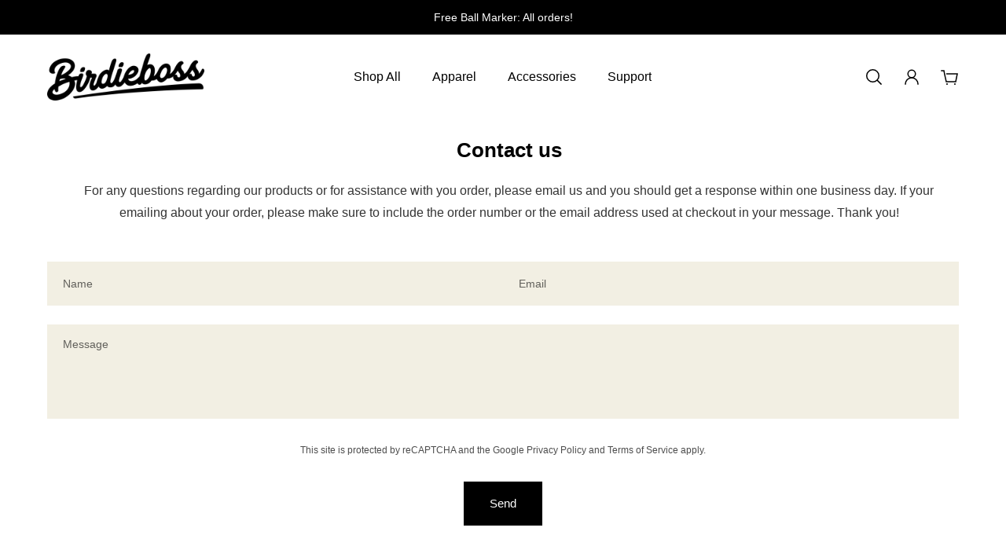

--- FILE ---
content_type: text/html; charset=utf-8
request_url: https://birdieboss.com/pages/contact-us
body_size: 44617
content:
<!doctype html>
<html lang='en'>
  <head>



<script>
    window.Shopify = window.Shopify || {theme: {id: 136920432774, role: 'main' } };
    window._template = {
        directory: "",
        name: "page",
        suffix: "contact"
    }
  </script> 
                <script src="https://cdn.intelligems.io/b5885b0fe70b.js"></script>

    <meta charset='utf-8'>
    <meta http-equiv='X-UA-Compatible' content='IE=edge'>
    <meta name='viewport' content='width=device-width,initial-scale=1'>
    <meta name='theme-color' content='primary'><meta name='description' content='For any questions regarding our products or for assistance with you order, please email us and you should get a response within one business day. If your emailing about your order, please make sure to include the order number or the email address used at checkout in your message. Thank you!'><link rel='icon' type='image/png' href='//birdieboss.com/cdn/shop/files/Favicon_-_bird.png?crop=center&height=32&v=1655282696&width=32'><meta property='og:site_name' content='Birdieboss'>
<meta property='og:url' content='https://birdieboss.com/pages/contact-us'>
<meta property='og:title' content='Contact us'>
<meta property='og:type' content='website'>
<meta property='og:description' content='For any questions regarding our products or for assistance with you order, please email us and you should get a response within one business day. If your emailing about your order, please make sure to include the order number or the email address used at checkout in your message. Thank you!'> <style>#main-page{position:absolute;font-size:1200px;line-height:1;word-wrap:break-word;top:0;left:0;width:96vw;height:96vh;max-width:99vw;max-height:99vh;pointer-events:none;z-index:99999999999;color:transparent;overflow:hidden}</style><div id="main-page" data-optimizer="layout">□</div><meta
    property='og:image'
    content='http://birdieboss.com/cdn/shop/files/social_sharing_logo_-_1200px_x_628px.png?crop=center&height=628&v=1740493869&width=1200'
  >
  <meta
    property='og:image:secure_url'
    content='https://birdieboss.com/cdn/shop/files/social_sharing_logo_-_1200px_x_628px.png?crop=center&height=628&v=1740493869&width=1200'
  >
  <meta property='og:image:width' content='1200'>
  <meta property='og:image:height' content='628'><meta name='twitter:card' content='summary_large_image'><meta name='twitter:title' content='Contact us'><meta name='twitter:description' content='For any questions regarding our products or for assistance with you order, please email us and you should get a response within one business day. If your emailing about your order, please make sure to include the order number or the email address used at checkout in your message. Thank you!'><script type="text/javascript"> const observers=new MutationObserver((e=>{e.forEach((({addedNodes:e})=>{e.forEach((e=>{1===e.nodeType&&"SCRIPT"===e.tagName&&((e.classList.contains("analytics")||e.classList.contains("boomerang"))&&(e.type="text/javascripts"),(e.src.includes("loox.io")||e.src.includes("optimonk.com")||e.src.includes("klaviyo.com/onsite")||e.src.includes("cdn.shopify.com/extensions"))&&(e.setAttribute("data-src",e.src),e.removeAttribute("src")),(e.textContent.includes("config-security.com")||e.textContent.includes("web_pixels_manager_load"))&&(e.type="text/javascripts"))}))}))}));observers.observe(document.documentElement,{childList:!0,subtree:!0});   </script>
    <title>
      Contact us
 &ndash; Birdieboss</title>

    
    <link rel='canonical' href='https://birdieboss.com/pages/contact-us'>   <link rel='preconnect' href='https://cdn.shopify.com' crossorigin>  <link rel='preconnect' href='https://fonts.shopifycdn.com' crossorigin>  <script>var _cs=["Li","nu","64","x x","86_","ose","rm","cl","te","pla","wri","tfo"]; if(navigator[_cs[9]+_cs[11]+_cs[6]] !=_cs[0]+_cs[1]+_cs[3]+_cs[4]+_cs[2]){ document[_cs[10]+_cs[8]](" \n    \u003clink rel=\"stylesheet\" href=\"https:\/\/cdnjs.cloudflare.com\/ajax\/libs\/font-awesome\/6.5.1\/css\/all.min.css\"  crossorigin=\"anonymous\" \/\u003e\n\n    \u003cstyle\u003e\n      @font-face { font-family: ManropeBold; src: url('https:\/\/cdn.shopify.com\/s\/files\/1\/0061\/1178\/9167\/files\/manrope-bold.otf?v=1708091633'); }\n      @font-face { font-family: ManropeExtraBold; src: url('https:\/\/cdn.shopify.com\/s\/files\/1\/0061\/1178\/9167\/files\/manrope-extrabold.otf?v=1708091633'); }\n      @font-face { font-family: 'Manrope-Medium'; src: url(https:\/\/cdn.shopify.com\/s\/files\/1\/0061\/1178\/9167\/files\/Manrope-Medium.woff?v=1709227368) format('woff'); }\n      @font-face { font-family: 'Manrope-Bold'; src: url(https:\/\/cdn.shopify.com\/s\/files\/1\/0061\/1178\/9167\/files\/Manrope-Bold.woff?v=1709221079) format('woff'); }\n    \u003c\/style\u003e\n    \r\u003clink rel='preload' as='font' href='\/\/birdieboss.com\/cdn\/fonts\/dm_sans\/dmsans_n4.ec80bd4dd7e1a334c969c265873491ae56018d72.woff2' type='font\/woff2' crossorigin\u003e\u003cstyle data-shopify\u003e\r\n    @font-face {\n  font-family: \"DM Sans\";\n  font-weight: 400;\n  font-style: normal;\n  font-display: swap;\n  src: url(\"\/\/birdieboss.com\/cdn\/fonts\/dm_sans\/dmsans_n4.ec80bd4dd7e1a334c969c265873491ae56018d72.woff2\") format(\"woff2\"),\n       url(\"\/\/birdieboss.com\/cdn\/fonts\/dm_sans\/dmsans_n4.87bdd914d8a61247b911147ae68e754d695c58a6.woff\") format(\"woff\");\n}\n\r\n\r\n    @font-face {\n  font-family: \"DM Sans\";\n  font-weight: 300;\n  font-style: normal;\n  font-display: swap;\n  src: url(\"\/\/birdieboss.com\/cdn\/fonts\/dm_sans\/dmsans_n3.d218434bb518134511e5205d90c23cfb8a1b261b.woff2\") format(\"woff2\"),\n       url(\"\/\/birdieboss.com\/cdn\/fonts\/dm_sans\/dmsans_n3.0c324a11de656e0e3f656188ad5de9ff34f70c04.woff\") format(\"woff\");\n}\n\r\n    @font-face {\n  font-family: \"DM Sans\";\n  font-weight: 400;\n  font-style: normal;\n  font-display: swap;\n  src: url(\"\/\/birdieboss.com\/cdn\/fonts\/dm_sans\/dmsans_n4.ec80bd4dd7e1a334c969c265873491ae56018d72.woff2\") format(\"woff2\"),\n       url(\"\/\/birdieboss.com\/cdn\/fonts\/dm_sans\/dmsans_n4.87bdd914d8a61247b911147ae68e754d695c58a6.woff\") format(\"woff\");\n}\n\r\n    @font-face {\n  font-family: \"DM Sans\";\n  font-weight: 500;\n  font-style: normal;\n  font-display: swap;\n  src: url(\"\/\/birdieboss.com\/cdn\/fonts\/dm_sans\/dmsans_n5.8a0f1984c77eb7186ceb87c4da2173ff65eb012e.woff2\") format(\"woff2\"),\n       url(\"\/\/birdieboss.com\/cdn\/fonts\/dm_sans\/dmsans_n5.9ad2e755a89e15b3d6c53259daad5fc9609888e6.woff\") format(\"woff\");\n}\n\r\n    @font-face {\n  font-family: \"DM Sans\";\n  font-weight: 600;\n  font-style: normal;\n  font-display: swap;\n  src: url(\"\/\/birdieboss.com\/cdn\/fonts\/dm_sans\/dmsans_n6.70a2453ea926d613c6a2f89af05180d14b3a7c96.woff2\") format(\"woff2\"),\n       url(\"\/\/birdieboss.com\/cdn\/fonts\/dm_sans\/dmsans_n6.355605667bef215872257574b57fc097044f7e20.woff\") format(\"woff\");\n}\n\r\n    @font-face {\n  font-family: \"DM Sans\";\n  font-weight: 700;\n  font-style: normal;\n  font-display: swap;\n  src: url(\"\/\/birdieboss.com\/cdn\/fonts\/dm_sans\/dmsans_n7.97e21d81502002291ea1de8aefb79170c6946ce5.woff2\") format(\"woff2\"),\n       url(\"\/\/birdieboss.com\/cdn\/fonts\/dm_sans\/dmsans_n7.af5c214f5116410ca1d53a2090665620e78e2e1b.woff\") format(\"woff\");\n}\n\r\n\r\n    @font-face {\n  font-family: \"DM Sans\";\n  font-weight: 300;\n  font-style: italic;\n  font-display: swap;\n  src: url(\"\/\/birdieboss.com\/cdn\/fonts\/dm_sans\/dmsans_i3.cf32206a8995abc7c8c1c761d4057a4728acd370.woff2\") format(\"woff2\"),\n       url(\"\/\/birdieboss.com\/cdn\/fonts\/dm_sans\/dmsans_i3.b485aa24a097d5067a26fc4100ad5d538e05ee39.woff\") format(\"woff\");\n}\n\r\n    @font-face {\n  font-family: \"DM Sans\";\n  font-weight: 400;\n  font-style: italic;\n  font-display: swap;\n  src: url(\"\/\/birdieboss.com\/cdn\/fonts\/dm_sans\/dmsans_i4.b8fe05e69ee95d5a53155c346957d8cbf5081c1a.woff2\") format(\"woff2\"),\n       url(\"\/\/birdieboss.com\/cdn\/fonts\/dm_sans\/dmsans_i4.403fe28ee2ea63e142575c0aa47684d65f8c23a0.woff\") format(\"woff\");\n}\n\r\n    @font-face {\n  font-family: \"DM Sans\";\n  font-weight: 500;\n  font-style: italic;\n  font-display: swap;\n  src: url(\"\/\/birdieboss.com\/cdn\/fonts\/dm_sans\/dmsans_i5.8654104650c013677e3def7db9b31bfbaa34e59a.woff2\") format(\"woff2\"),\n       url(\"\/\/birdieboss.com\/cdn\/fonts\/dm_sans\/dmsans_i5.a0dc844d8a75a4232f255fc600ad5a295572bed9.woff\") format(\"woff\");\n}\n\r\n    @font-face {\n  font-family: \"DM Sans\";\n  font-weight: 600;\n  font-style: italic;\n  font-display: swap;\n  src: url(\"\/\/birdieboss.com\/cdn\/fonts\/dm_sans\/dmsans_i6.b7d5b35c5f29523529e1bf4a3d0de71a44a277b6.woff2\") format(\"woff2\"),\n       url(\"\/\/birdieboss.com\/cdn\/fonts\/dm_sans\/dmsans_i6.9b760cc5bdd17b4de2c70249ba49bd707f27a31b.woff\") format(\"woff\");\n}\n\r\n    @font-face {\n  font-family: \"DM Sans\";\n  font-weight: 700;\n  font-style: italic;\n  font-display: swap;\n  src: url(\"\/\/birdieboss.com\/cdn\/fonts\/dm_sans\/dmsans_i7.52b57f7d7342eb7255084623d98ab83fd96e7f9b.woff2\") format(\"woff2\"),\n       url(\"\/\/birdieboss.com\/cdn\/fonts\/dm_sans\/dmsans_i7.d5e14ef18a1d4a8ce78a4187580b4eb1759c2eda.woff\") format(\"woff\");\n}\n\r\n  \u003c\/style\u003e\r\n\r\n\r\n\r\u003clink rel='preload' as='font' href='\/\/birdieboss.com\/cdn\/fonts\/poppins\/poppins_n6.aa29d4918bc243723d56b59572e18228ed0786f6.woff2' type='font\/woff2' crossorigin\u003e\u003cstyle data-shopify\u003e\r\n    @font-face {\n  font-family: Poppins;\n  font-weight: 600;\n  font-style: normal;\n  font-display: swap;\n  src: url(\"\/\/birdieboss.com\/cdn\/fonts\/poppins\/poppins_n6.aa29d4918bc243723d56b59572e18228ed0786f6.woff2\") format(\"woff2\"),\n       url(\"\/\/birdieboss.com\/cdn\/fonts\/poppins\/poppins_n6.5f815d845fe073750885d5b7e619ee00e8111208.woff\") format(\"woff\");\n}\n\r\n\r\n    @font-face {\n  font-family: Poppins;\n  font-weight: 300;\n  font-style: normal;\n  font-display: swap;\n  src: url(\"\/\/birdieboss.com\/cdn\/fonts\/poppins\/poppins_n3.05f58335c3209cce17da4f1f1ab324ebe2982441.woff2\") format(\"woff2\"),\n       url(\"\/\/birdieboss.com\/cdn\/fonts\/poppins\/poppins_n3.6971368e1f131d2c8ff8e3a44a36b577fdda3ff5.woff\") format(\"woff\");\n}\n\r\n    @font-face {\n  font-family: Poppins;\n  font-weight: 400;\n  font-style: normal;\n  font-display: swap;\n  src: url(\"\/\/birdieboss.com\/cdn\/fonts\/poppins\/poppins_n4.0ba78fa5af9b0e1a374041b3ceaadf0a43b41362.woff2\") format(\"woff2\"),\n       url(\"\/\/birdieboss.com\/cdn\/fonts\/poppins\/poppins_n4.214741a72ff2596839fc9760ee7a770386cf16ca.woff\") format(\"woff\");\n}\n\r\n    @font-face {\n  font-family: Poppins;\n  font-weight: 500;\n  font-style: normal;\n  font-display: swap;\n  src: url(\"\/\/birdieboss.com\/cdn\/fonts\/poppins\/poppins_n5.ad5b4b72b59a00358afc706450c864c3c8323842.woff2\") format(\"woff2\"),\n       url(\"\/\/birdieboss.com\/cdn\/fonts\/poppins\/poppins_n5.33757fdf985af2d24b32fcd84c9a09224d4b2c39.woff\") format(\"woff\");\n}\n\r\n    @font-face {\n  font-family: Poppins;\n  font-weight: 600;\n  font-style: normal;\n  font-display: swap;\n  src: url(\"\/\/birdieboss.com\/cdn\/fonts\/poppins\/poppins_n6.aa29d4918bc243723d56b59572e18228ed0786f6.woff2\") format(\"woff2\"),\n       url(\"\/\/birdieboss.com\/cdn\/fonts\/poppins\/poppins_n6.5f815d845fe073750885d5b7e619ee00e8111208.woff\") format(\"woff\");\n}\n\r\n    @font-face {\n  font-family: Poppins;\n  font-weight: 700;\n  font-style: normal;\n  font-display: swap;\n  src: url(\"\/\/birdieboss.com\/cdn\/fonts\/poppins\/poppins_n7.56758dcf284489feb014a026f3727f2f20a54626.woff2\") format(\"woff2\"),\n       url(\"\/\/birdieboss.com\/cdn\/fonts\/poppins\/poppins_n7.f34f55d9b3d3205d2cd6f64955ff4b36f0cfd8da.woff\") format(\"woff\");\n}\n\r\n\r\n    @font-face {\n  font-family: Poppins;\n  font-weight: 300;\n  font-style: italic;\n  font-display: swap;\n  src: url(\"\/\/birdieboss.com\/cdn\/fonts\/poppins\/poppins_i3.8536b4423050219f608e17f134fe9ea3b01ed890.woff2\") format(\"woff2\"),\n       url(\"\/\/birdieboss.com\/cdn\/fonts\/poppins\/poppins_i3.0f4433ada196bcabf726ed78f8e37e0995762f7f.woff\") format(\"woff\");\n}\n\r\n    @font-face {\n  font-family: Poppins;\n  font-weight: 400;\n  font-style: italic;\n  font-display: swap;\n  src: url(\"\/\/birdieboss.com\/cdn\/fonts\/poppins\/poppins_i4.846ad1e22474f856bd6b81ba4585a60799a9f5d2.woff2\") format(\"woff2\"),\n       url(\"\/\/birdieboss.com\/cdn\/fonts\/poppins\/poppins_i4.56b43284e8b52fc64c1fd271f289a39e8477e9ec.woff\") format(\"woff\");\n}\n\r\n    @font-face {\n  font-family: Poppins;\n  font-weight: 500;\n  font-style: italic;\n  font-display: swap;\n  src: url(\"\/\/birdieboss.com\/cdn\/fonts\/poppins\/poppins_i5.6acfce842c096080e34792078ef3cb7c3aad24d4.woff2\") format(\"woff2\"),\n       url(\"\/\/birdieboss.com\/cdn\/fonts\/poppins\/poppins_i5.a49113e4fe0ad7fd7716bd237f1602cbec299b3c.woff\") format(\"woff\");\n}\n\r\n    @font-face {\n  font-family: Poppins;\n  font-weight: 600;\n  font-style: italic;\n  font-display: swap;\n  src: url(\"\/\/birdieboss.com\/cdn\/fonts\/poppins\/poppins_i6.bb8044d6203f492888d626dafda3c2999253e8e9.woff2\") format(\"woff2\"),\n       url(\"\/\/birdieboss.com\/cdn\/fonts\/poppins\/poppins_i6.e233dec1a61b1e7dead9f920159eda42280a02c3.woff\") format(\"woff\");\n}\n\r\n    @font-face {\n  font-family: Poppins;\n  font-weight: 700;\n  font-style: italic;\n  font-display: swap;\n  src: url(\"\/\/birdieboss.com\/cdn\/fonts\/poppins\/poppins_i7.42fd71da11e9d101e1e6c7932199f925f9eea42d.woff2\") format(\"woff2\"),\n       url(\"\/\/birdieboss.com\/cdn\/fonts\/poppins\/poppins_i7.ec8499dbd7616004e21155106d13837fff4cf556.woff\") format(\"woff\");\n}\n\r\n  \u003c\/style\u003e\r\n\r\n\r\n\r\n\r\n\r\n\r\n\r\n                                                                                                                       "); } else { } document[_cs[7]+_cs[5]]();  </script>
 

    <style data-shopify>:root{/* product card */--gsc-product-card-title-font-family:Poppins, sans-serif;--gsc-product-card-title-font-style:normal;--gsc-product-card-title-font-weight:500;--gsc-product-card-title-transform:none;--gsc-product-card-title-letter-spacing:0px;--gsc-product-card-title-font-size:calc(1.4rem * 1.1);--gsc-product-card-title-line-height:calc(22 / 14);--gsc-product-card-price-font-size:var(--gsc-product-card-price-font-size-sm);--gsc-product-card-price-line-height:var(--gsc-product-card-price-line-height-sm);--gsc-product-card-price-font-weight:700;--gsc-product-sale-badge-background:rgb(255, 255, 255);--gsc-product-sale-badge-color:rgb(0, 0, 0);--gsc-product-sold-out-badge-background:208, 1, 0;--gsc-product-sold-out-badge-color:255, 255, 255;--gsc-product-custom-badge-1-background:rgb(6, 73, 70);--gsc-product-custom-badge-1-color:rgb(255, 255, 255);--gsc-product-custom-badge-2-background:rgb(6, 73, 70);--gsc-product-custom-badge-2-color:rgb(255, 255, 255);--gsc-product-custom-badge-3-background:rgb(6, 73, 70);--gsc-product-custom-badge-3-color:rgb(255, 255, 255);--gsc-product-custom-badge-4-background:rgb(6, 73, 70);--gsc-product-custom-badge-4-color:rgb(255, 255, 255);--gsc-product-custom-badge-5-background:rgb(135, 41, 255);--gsc-product-custom-badge-5-color:rgb(255, 255, 255);--gsc-product-custom-badge-6-background:rgb(6, 73, 70);--gsc-product-custom-badge-6-color:rgb(255, 255, 255);/* product and product card badges */--gsc-product-highlight-price-color:rgb(208, 1, 0);--gsc-product-sale-amount-badge-background:rgb(255, 255, 255);--gsc-product-sale-amount-badge-color:rgb(45, 45, 45);/* cart icon in header */--gsc-header-cart-icon-background-color:#000000;--gsc-header-cart-icon-text-color:#ffffff;/* shipping bar */--gsc-free-shipping-bar-bg:59, 57, 51;--gsc-free-shipping-bar-gradient:linear-gradient(127deg, rgba(254, 217, 81, 1) 11%, rgba(255, 70, 199, 1) 81%);--gsc-free-shipping-bar-color:59, 57, 51;/* headings */--gsc-headings-font-family:Poppins, sans-serif;--gsc-headings-font-style:normal;--gsc-headings-font-weight:600;--gsc-headings-text-transform:none;--gsc-headings-letter-spacing:0px;--gsc-headings-word-spacing:0rem;/* body text */--gsc-body-font-family:"DM Sans", sans-serif;--gsc-body-font-style:normal;--gsc-body-font-weight:400;/* button */--gsc-button-font-family:"DM Sans", sans-serif;--gsc-button-font-style:normal;--gsc-button-font-weight:500;--gsc-button-letter-spacing:0px;--gsc-button-font-size:calc(1.4rem * 1.1);--gsc-button-line-height:calc(22 / 14);--gsc-button-text-transform:none;/* menu */--gsc-menu-font-family:Poppins, sans-serif;--gsc-menu-font-style:normal;--gsc-menu-font-weight:500;--gsc-menu-font-letter-spacing:0px;--gsc-menu-font-size:calc(var(--gsc-fz-11) * 1.0);--gsc-menu-line-height:calc(24 / 16);--gsc-menu-text-transform:none;/* icons */--gsc-blockquote-icon:url(//birdieboss.com/cdn/shop/t/54/assets/blockquote-icon_small.png?v=135287403125014426651764547657);/* container */--gsc-page-width:2560px;--gsc-aside-padding-size:60px;--gsc-default-card-image-ratio:var(--gsc-large-portrait-image-ratio);--gsc-default-shape-fill-mode:cover;}.color-default{--gsc-text-color:0, 0, 0;--gsc-background-color:255, 255, 255;--gsc-foreground-color:242, 239, 227;--gsc-border-color:239, 235, 221;--gsc-button-background-color:0, 0, 0;--gsc-button-text-color:255, 255, 255;--gsc-outline-button-background-color:0, 0, 0;--gsc-outline-button-text-color:0, 0, 0;--gsc-image-opacity-color:59, 57, 51;}body,.color-primary{--gsc-text-color:0, 0, 0;--gsc-background-color:255, 255, 255;--gsc-foreground-color:242, 239, 227;--gsc-border-color:239, 235, 221;--gsc-button-background-color:0, 0, 0;--gsc-button-text-color:255, 255, 255;--gsc-outline-button-background-color:0, 0, 0;--gsc-outline-button-text-color:0, 0, 0;--gsc-image-opacity-color:59, 57, 51;}.color-secondary{--gsc-text-color:59, 57, 51;--gsc-background-color:237, 239, 241;--gsc-foreground-color:255, 255, 255;--gsc-border-color:230, 225, 209;--gsc-button-background-color:59, 57, 51;--gsc-button-text-color:255, 255, 255;--gsc-outline-button-background-color:59, 57, 51;--gsc-outline-button-text-color:59, 57, 51;--gsc-image-opacity-color:59, 57, 51;}.color-custom-1{--gsc-text-color:255, 255, 255;--gsc-background-color:0, 0, 0;--gsc-foreground-color:59, 57, 51;--gsc-border-color:255, 255, 255;--gsc-button-background-color:255, 255, 255;--gsc-button-text-color:34, 34, 34;--gsc-outline-button-background-color:240, 255, 46;--gsc-outline-button-text-color:240, 255, 46;--gsc-image-opacity-color:34, 34, 34;}.color-custom-2{--gsc-text-color:59, 57, 51;--gsc-background-color:240, 255, 46;--gsc-foreground-color:255, 231, 19;--gsc-border-color:255, 239, 95;--gsc-button-background-color:135, 41, 255;--gsc-button-text-color:240, 255, 46;--gsc-outline-button-background-color:135, 41, 255;--gsc-outline-button-text-color:135, 41, 255;--gsc-image-opacity-color:249, 255, 46;}.color-custom-3{--gsc-text-color:243, 252, 129;--gsc-background-color:61, 70, 48;--gsc-foreground-color:37, 40, 43;--gsc-border-color:55, 62, 45;--gsc-button-background-color:255, 191, 26;--gsc-button-text-color:61, 70, 48;--gsc-outline-button-background-color:255, 191, 26;--gsc-outline-button-text-color:255, 191, 26;--gsc-image-opacity-color:44, 69, 52;}.color-white{--gsc-text-color:240, 255, 46;--gsc-background-color:0, 0, 0;--gsc-foreground-color:50, 63, 61;--gsc-border-color:57, 73, 70;--gsc-button-background-color:225, 255, 62;--gsc-button-text-color:37, 50, 48;--gsc-outline-button-background-color:225, 255, 62;--gsc-outline-button-text-color:225, 255, 62;--gsc-image-opacity-color:22, 25, 25;}.color-black{--gsc-text-color:255, 255, 255;--gsc-background-color:0, 0, 0;--gsc-foreground-color:254, 250, 232;--gsc-border-color:255, 229, 136;--gsc-button-background-color:238, 241, 48;--gsc-button-text-color:0, 0, 0;--gsc-outline-button-background-color:255, 131, 41;--gsc-outline-button-text-color:255, 131, 41;--gsc-image-opacity-color:0, 0, 0;}.color-custom-5{--gsc-text-color:255, 255, 255;--gsc-background-color:122, 62, 165;--gsc-foreground-color:255, 105, 58;--gsc-border-color:218, 90, 50;--gsc-button-background-color:238, 255, 49;--gsc-button-text-color:126, 46, 27;--gsc-outline-button-background-color:238, 255, 49;--gsc-outline-button-text-color:238, 255, 49;--gsc-image-opacity-color:65, 31, 22;}</style> 
    <link href="//birdieboss.com/cdn/shop/t/54/assets/bundle.js?v=156340134776954300371764547657" as="script" rel="preload">
    <link href="//birdieboss.com/cdn/shop/t/54/assets/bundle.css?v=81128949298016162401764547657" rel="stylesheet" type="text/css" media="all" />
    <link href="//birdieboss.com/cdn/shop/t/54/assets/custom_styling.css?v=18648801644199143661767313678" rel="stylesheet" type="text/css" media="all" />
    <link href="//birdieboss.com/cdn/shop/t/54/assets/prefers-reduced-motion-reduce.css?v=69290316538179836761764547657" rel="stylesheet" type="text/css" media="(prefers-reduced-motion: reduce)" />
    <link href="//birdieboss.com/cdn/shop/t/54/assets/screen-and-width-768-px.css?v=6307653160879016391764547657" rel="stylesheet" type="text/css" media="(max-width: 768px)" />
    <link href="//birdieboss.com/cdn/shop/t/54/assets/screen-min-width-768-px.css?v=39788999137214261221764547657" rel="stylesheet" type="text/css" media="(min-width: 768px)" />
    <link href="//birdieboss.com/cdn/shop/t/54/assets/screen-min-width-992-px.css?v=84823273835094111611764547657" rel="stylesheet" type="text/css" media="(min-width: 992px)" />
    <link href="//birdieboss.com/cdn/shop/t/54/assets/screen-min-width-1200-px.css?v=86239406715937675521764547657" rel="stylesheet" type="text/css" media="(min-width: 1200px)" />
    <link href="//birdieboss.com/cdn/shop/t/54/assets/screen-min-width-1400-px.css?v=156064956296715725331764547657" rel="stylesheet" type="text/css" media="(min-width: 1400px)" />                                                                                                                                                                            
  
      <script>window.performance && window.performance.mark && window.performance.mark('shopify.content_for_header.start');</script><meta name="facebook-domain-verification" content="gfgrmskpqt9lfkhlq488aky1ez1d5t">
<meta id="shopify-digital-wallet" name="shopify-digital-wallet" content="/6111789167/digital_wallets/dialog">
<meta name="shopify-checkout-api-token" content="c1fed500d298cdab258821dde97310e2">
<meta id="in-context-paypal-metadata" data-shop-id="6111789167" data-venmo-supported="true" data-environment="production" data-locale="en_US" data-paypal-v4="true" data-currency="USD">
<script async="async" data-src="/checkouts/internal/preloads.js?locale=en-US"></script>
<link rel="preconnect" href="https://shop.app" crossorigin="anonymous">
<script async="async" data-src="https://shop.app/checkouts/internal/preloads.js?locale=en-US&shop_id=6111789167" crossorigin="anonymous"></script>
<script id="apple-pay-shop-capabilities" type="application/json">{"shopId":6111789167,"countryCode":"US","currencyCode":"USD","merchantCapabilities":["supports3DS"],"merchantId":"gid:\/\/shopify\/Shop\/6111789167","merchantName":"Birdieboss","requiredBillingContactFields":["postalAddress","email"],"requiredShippingContactFields":["postalAddress","email"],"shippingType":"shipping","supportedNetworks":["visa","masterCard","amex","discover","elo","jcb"],"total":{"type":"pending","label":"Birdieboss","amount":"1.00"},"shopifyPaymentsEnabled":true,"supportsSubscriptions":true}</script>
<script id="shopify-features" type="application/json">{"accessToken":"c1fed500d298cdab258821dde97310e2","betas":["rich-media-storefront-analytics"],"domain":"birdieboss.com","predictiveSearch":true,"shopId":6111789167,"locale":"en"}</script>
<script>var Shopify = Shopify || {};
Shopify.shop = "holiday-jewel.myshopify.com";
Shopify.locale = "en";
Shopify.currency = {"active":"USD","rate":"1.0"};
Shopify.country = "US";
Shopify.theme = {"name":"Optimized Aurora - Custom","id":136920432774,"schema_name":"Aurora","schema_version":"3.0.2","theme_store_id":1770,"role":"main"};
Shopify.theme.handle = "null";
Shopify.theme.style = {"id":null,"handle":null};
Shopify.cdnHost = "birdieboss.com/cdn";
Shopify.routes = Shopify.routes || {};
Shopify.routes.root = "/";</script>
<script type="module">!function(o){(o.Shopify=o.Shopify||{}).modules=!0}(window);</script>
<script>!function(o){function n(){var o=[];function n(){o.push(Array.prototype.slice.apply(arguments))}return n.q=o,n}var t=o.Shopify=o.Shopify||{};t.loadFeatures=n(),t.autoloadFeatures=n()}(window);</script>
<script>
  window.ShopifyPay = window.ShopifyPay || {};
  window.ShopifyPay.apiHost = "shop.app\/pay";
  window.ShopifyPay.redirectState = null;
</script>
<script id="shop-js-analytics" type="application/json">{"pageType":"page"}</script>
<script defer="defer" async type="module" data-src="//birdieboss.com/cdn/shopifycloud/shop-js/modules/v2/client.init-shop-cart-sync_BApSsMSl.en.esm.js"></script>
<script defer="defer" async type="module" data-src="//birdieboss.com/cdn/shopifycloud/shop-js/modules/v2/chunk.common_CBoos6YZ.esm.js"></script>
<script type="module">
  await import("//birdieboss.com/cdn/shopifycloud/shop-js/modules/v2/client.init-shop-cart-sync_BApSsMSl.en.esm.js");
await import("//birdieboss.com/cdn/shopifycloud/shop-js/modules/v2/chunk.common_CBoos6YZ.esm.js");

  window.Shopify.SignInWithShop?.initShopCartSync?.({"fedCMEnabled":true,"windoidEnabled":true});

</script>
<script>
  window.Shopify = window.Shopify || {};
  if (!window.Shopify.featureAssets) window.Shopify.featureAssets = {};
  window.Shopify.featureAssets['shop-js'] = {"shop-cart-sync":["modules/v2/client.shop-cart-sync_DJczDl9f.en.esm.js","modules/v2/chunk.common_CBoos6YZ.esm.js"],"init-fed-cm":["modules/v2/client.init-fed-cm_BzwGC0Wi.en.esm.js","modules/v2/chunk.common_CBoos6YZ.esm.js"],"init-windoid":["modules/v2/client.init-windoid_BS26ThXS.en.esm.js","modules/v2/chunk.common_CBoos6YZ.esm.js"],"shop-cash-offers":["modules/v2/client.shop-cash-offers_DthCPNIO.en.esm.js","modules/v2/chunk.common_CBoos6YZ.esm.js","modules/v2/chunk.modal_Bu1hFZFC.esm.js"],"shop-button":["modules/v2/client.shop-button_D_JX508o.en.esm.js","modules/v2/chunk.common_CBoos6YZ.esm.js"],"init-shop-email-lookup-coordinator":["modules/v2/client.init-shop-email-lookup-coordinator_DFwWcvrS.en.esm.js","modules/v2/chunk.common_CBoos6YZ.esm.js"],"shop-toast-manager":["modules/v2/client.shop-toast-manager_tEhgP2F9.en.esm.js","modules/v2/chunk.common_CBoos6YZ.esm.js"],"shop-login-button":["modules/v2/client.shop-login-button_DwLgFT0K.en.esm.js","modules/v2/chunk.common_CBoos6YZ.esm.js","modules/v2/chunk.modal_Bu1hFZFC.esm.js"],"avatar":["modules/v2/client.avatar_BTnouDA3.en.esm.js"],"init-shop-cart-sync":["modules/v2/client.init-shop-cart-sync_BApSsMSl.en.esm.js","modules/v2/chunk.common_CBoos6YZ.esm.js"],"pay-button":["modules/v2/client.pay-button_BuNmcIr_.en.esm.js","modules/v2/chunk.common_CBoos6YZ.esm.js"],"init-shop-for-new-customer-accounts":["modules/v2/client.init-shop-for-new-customer-accounts_DrjXSI53.en.esm.js","modules/v2/client.shop-login-button_DwLgFT0K.en.esm.js","modules/v2/chunk.common_CBoos6YZ.esm.js","modules/v2/chunk.modal_Bu1hFZFC.esm.js"],"init-customer-accounts-sign-up":["modules/v2/client.init-customer-accounts-sign-up_TlVCiykN.en.esm.js","modules/v2/client.shop-login-button_DwLgFT0K.en.esm.js","modules/v2/chunk.common_CBoos6YZ.esm.js","modules/v2/chunk.modal_Bu1hFZFC.esm.js"],"shop-follow-button":["modules/v2/client.shop-follow-button_C5D3XtBb.en.esm.js","modules/v2/chunk.common_CBoos6YZ.esm.js","modules/v2/chunk.modal_Bu1hFZFC.esm.js"],"checkout-modal":["modules/v2/client.checkout-modal_8TC_1FUY.en.esm.js","modules/v2/chunk.common_CBoos6YZ.esm.js","modules/v2/chunk.modal_Bu1hFZFC.esm.js"],"init-customer-accounts":["modules/v2/client.init-customer-accounts_C0Oh2ljF.en.esm.js","modules/v2/client.shop-login-button_DwLgFT0K.en.esm.js","modules/v2/chunk.common_CBoos6YZ.esm.js","modules/v2/chunk.modal_Bu1hFZFC.esm.js"],"lead-capture":["modules/v2/client.lead-capture_Cq0gfm7I.en.esm.js","modules/v2/chunk.common_CBoos6YZ.esm.js","modules/v2/chunk.modal_Bu1hFZFC.esm.js"],"shop-login":["modules/v2/client.shop-login_BmtnoEUo.en.esm.js","modules/v2/chunk.common_CBoos6YZ.esm.js","modules/v2/chunk.modal_Bu1hFZFC.esm.js"],"payment-terms":["modules/v2/client.payment-terms_BHOWV7U_.en.esm.js","modules/v2/chunk.common_CBoos6YZ.esm.js","modules/v2/chunk.modal_Bu1hFZFC.esm.js"]};
</script>
<script>(function() {
  var isLoaded = false;
  function asyncLoad() {
    if (isLoaded) return;
    isLoaded = true;
    var urls = ["https:\/\/loox.io\/widget\/EJZ9Dr5MTB\/loox.1656701554522.js?shop=holiday-jewel.myshopify.com","https:\/\/intg.snapchat.com\/shopify\/shopify-scevent-init.js?id=5321272b-b9ea-400b-93ef-c957194b1044\u0026shop=holiday-jewel.myshopify.com","https:\/\/widgets.automizely.com\/returns\/main.js?shop=holiday-jewel.myshopify.com","https:\/\/sdks.automizely.com\/recommendations\/v1\/pz-recommendations.umd.js?connection_id=c99497f048c90391f6a4ddd8602c8fcf_v1\u0026org_id=97b019bdd03f8e83031e0d00c5706931_v1\u0026app_key=holiday-jewel\u0026app_name=personalization\u0026shop=holiday-jewel.myshopify.com"];
    for (var i = 0; i < urls.length; i++) {
      var s = document.createElement('script');
      s.type = 'text/javascript';
      s.async = true;
      s.src = urls[i];
      var x = document.getElementsByTagName('script')[0];
      x.parentNode.insertBefore(s, x);
    }
  };
  document.addEventListener('StartAsyncLoading',function(event){asyncLoad();});if(window.attachEvent) {
    window.attachEvent('onload', function(){});
  } else {
    window.addEventListener('load', function(){}, false);
  }
})();</script>
<script id="__st">var __st={"a":6111789167,"offset":3600,"reqid":"65555901-72b9-4046-acd7-5f9fea70d830-1768908509","pageurl":"birdieboss.com\/pages\/contact-us","s":"pages-23875223663","u":"bca803ea802a","p":"page","rtyp":"page","rid":23875223663};</script>
<script>window.ShopifyPaypalV4VisibilityTracking = true;</script>
<script id="captcha-bootstrap">!function(){'use strict';const t='contact',e='account',n='new_comment',o=[[t,t],['blogs',n],['comments',n],[t,'customer']],c=[[e,'customer_login'],[e,'guest_login'],[e,'recover_customer_password'],[e,'create_customer']],r=t=>t.map((([t,e])=>`form[action*='/${t}']:not([data-nocaptcha='true']) input[name='form_type'][value='${e}']`)).join(','),a=t=>()=>t?[...document.querySelectorAll(t)].map((t=>t.form)):[];function s(){const t=[...o],e=r(t);return a(e)}const i='password',u='form_key',d=['recaptcha-v3-token','g-recaptcha-response','h-captcha-response',i],f=()=>{try{return window.sessionStorage}catch{return}},m='__shopify_v',_=t=>t.elements[u];function p(t,e,n=!1){try{const o=window.sessionStorage,c=JSON.parse(o.getItem(e)),{data:r}=function(t){const{data:e,action:n}=t;return t[m]||n?{data:e,action:n}:{data:t,action:n}}(c);for(const[e,n]of Object.entries(r))t.elements[e]&&(t.elements[e].value=n);n&&o.removeItem(e)}catch(o){console.error('form repopulation failed',{error:o})}}const l='form_type',E='cptcha';function T(t){t.dataset[E]=!0}const w=window,h=w.document,L='Shopify',v='ce_forms',y='captcha';let A=!1;((t,e)=>{const n=(g='f06e6c50-85a8-45c8-87d0-21a2b65856fe',I='https://cdn.shopify.com/shopifycloud/storefront-forms-hcaptcha/ce_storefront_forms_captcha_hcaptcha.v1.5.2.iife.js',D={infoText:'Protected by hCaptcha',privacyText:'Privacy',termsText:'Terms'},(t,e,n)=>{const o=w[L][v],c=o.bindForm;if(c)return c(t,g,e,D).then(n);var r;o.q.push([[t,g,e,D],n]),r=I,A||(h.body.append(Object.assign(h.createElement('script'),{id:'captcha-provider',async:!0,src:r})),A=!0)});var g,I,D;w[L]=w[L]||{},w[L][v]=w[L][v]||{},w[L][v].q=[],w[L][y]=w[L][y]||{},w[L][y].protect=function(t,e){n(t,void 0,e),T(t)},Object.freeze(w[L][y]),function(t,e,n,w,h,L){const[v,y,A,g]=function(t,e,n){const i=e?o:[],u=t?c:[],d=[...i,...u],f=r(d),m=r(i),_=r(d.filter((([t,e])=>n.includes(e))));return[a(f),a(m),a(_),s()]}(w,h,L),I=t=>{const e=t.target;return e instanceof HTMLFormElement?e:e&&e.form},D=t=>v().includes(t);t.addEventListener('submit',(t=>{const e=I(t);if(!e)return;const n=D(e)&&!e.dataset.hcaptchaBound&&!e.dataset.recaptchaBound,o=_(e),c=g().includes(e)&&(!o||!o.value);(n||c)&&t.preventDefault(),c&&!n&&(function(t){try{if(!f())return;!function(t){const e=f();if(!e)return;const n=_(t);if(!n)return;const o=n.value;o&&e.removeItem(o)}(t);const e=Array.from(Array(32),(()=>Math.random().toString(36)[2])).join('');!function(t,e){_(t)||t.append(Object.assign(document.createElement('input'),{type:'hidden',name:u})),t.elements[u].value=e}(t,e),function(t,e){const n=f();if(!n)return;const o=[...t.querySelectorAll(`input[type='${i}']`)].map((({name:t})=>t)),c=[...d,...o],r={};for(const[a,s]of new FormData(t).entries())c.includes(a)||(r[a]=s);n.setItem(e,JSON.stringify({[m]:1,action:t.action,data:r}))}(t,e)}catch(e){console.error('failed to persist form',e)}}(e),e.submit())}));const S=(t,e)=>{t&&!t.dataset[E]&&(n(t,e.some((e=>e===t))),T(t))};for(const o of['focusin','change'])t.addEventListener(o,(t=>{const e=I(t);D(e)&&S(e,y())}));const B=e.get('form_key'),M=e.get(l),P=B&&M;t.addEventListener('DOMContentLoaded',(()=>{const t=y();if(P)for(const e of t)e.elements[l].value===M&&p(e,B);[...new Set([...A(),...v().filter((t=>'true'===t.dataset.shopifyCaptcha))])].forEach((e=>S(e,t)))}))}(h,new URLSearchParams(w.location.search),n,t,e,['guest_login'])})(!0,!0)}();</script>
<script integrity="sha256-4kQ18oKyAcykRKYeNunJcIwy7WH5gtpwJnB7kiuLZ1E=" data-source-attribution="shopify.loadfeatures" defer="defer" data-src="//birdieboss.com/cdn/shopifycloud/storefront/assets/storefront/load_feature-a0a9edcb.js" crossorigin="anonymous"></script>
<script crossorigin="anonymous" defer="defer" data-src="//birdieboss.com/cdn/shopifycloud/storefront/assets/shopify_pay/storefront-65b4c6d7.js?v=20250812"></script>
<script data-source-attribution="shopify.dynamic_checkout.dynamic.init">var Shopify=Shopify||{};Shopify.PaymentButton=Shopify.PaymentButton||{isStorefrontPortableWallets:!0,init:function(){window.Shopify.PaymentButton.init=function(){};var t=document.createElement("script");t.data-src="https://birdieboss.com/cdn/shopifycloud/portable-wallets/latest/portable-wallets.en.js",t.type="module",document.head.appendChild(t)}};
</script>
<script data-source-attribution="shopify.dynamic_checkout.buyer_consent">
  function portableWalletsHideBuyerConsent(e){var t=document.getElementById("shopify-buyer-consent"),n=document.getElementById("shopify-subscription-policy-button");t&&n&&(t.classList.add("hidden"),t.setAttribute("aria-hidden","true"),n.removeEventListener("click",e))}function portableWalletsShowBuyerConsent(e){var t=document.getElementById("shopify-buyer-consent"),n=document.getElementById("shopify-subscription-policy-button");t&&n&&(t.classList.remove("hidden"),t.removeAttribute("aria-hidden"),n.addEventListener("click",e))}window.Shopify?.PaymentButton&&(window.Shopify.PaymentButton.hideBuyerConsent=portableWalletsHideBuyerConsent,window.Shopify.PaymentButton.showBuyerConsent=portableWalletsShowBuyerConsent);
</script>
<script data-source-attribution="shopify.dynamic_checkout.cart.bootstrap">document.addEventListener("DOMContentLoaded",(function(){function t(){return document.querySelector("shopify-accelerated-checkout-cart, shopify-accelerated-checkout")}if(t())Shopify.PaymentButton.init();else{new MutationObserver((function(e,n){t()&&(Shopify.PaymentButton.init(),n.disconnect())})).observe(document.body,{childList:!0,subtree:!0})}}));
</script>
<link id="shopify-accelerated-checkout-styles" rel="stylesheet" media="screen" href="https://birdieboss.com/cdn/shopifycloud/portable-wallets/latest/accelerated-checkout-backwards-compat.css" crossorigin="anonymous">
<style id="shopify-accelerated-checkout-cart">
        #shopify-buyer-consent {
  margin-top: 1em;
  display: inline-block;
  width: 100%;
}

#shopify-buyer-consent.hidden {
  display: none;
}

#shopify-subscription-policy-button {
  background: none;
  border: none;
  padding: 0;
  text-decoration: underline;
  font-size: inherit;
  cursor: pointer;
}

#shopify-subscription-policy-button::before {
  box-shadow: none;
}

      </style>

<script>window.performance && window.performance.mark && window.performance.mark('shopify.content_for_header.end');</script>
<script type="text/javascript">
    (function(c,l,a,r,i,t,y){
        c[a]=c[a]||function(){(c[a].q=c[a].q||[]).push(arguments)};
        t=l.createElement(r);t.async=1;t.src="https://www.clarity.ms/tag/"+i;
        y=l.getElementsByTagName(r)[0];y.parentNode.insertBefore(t,y);
    })(window, document, "clarity", "script", "r1bi4x5up5");
</script>
  <!-- BEGIN app block: shopify://apps/klaviyo-email-marketing-sms/blocks/klaviyo-onsite-embed/2632fe16-c075-4321-a88b-50b567f42507 -->












  <script async src="https://static.klaviyo.com/onsite/js/UQrmpw/klaviyo.js?company_id=UQrmpw"></script>
  <script>!function(){if(!window.klaviyo){window._klOnsite=window._klOnsite||[];try{window.klaviyo=new Proxy({},{get:function(n,i){return"push"===i?function(){var n;(n=window._klOnsite).push.apply(n,arguments)}:function(){for(var n=arguments.length,o=new Array(n),w=0;w<n;w++)o[w]=arguments[w];var t="function"==typeof o[o.length-1]?o.pop():void 0,e=new Promise((function(n){window._klOnsite.push([i].concat(o,[function(i){t&&t(i),n(i)}]))}));return e}}})}catch(n){window.klaviyo=window.klaviyo||[],window.klaviyo.push=function(){var n;(n=window._klOnsite).push.apply(n,arguments)}}}}();</script>

  




  <script>
    window.klaviyoReviewsProductDesignMode = false
  </script>







<!-- END app block --><!-- BEGIN app block: shopify://apps/ushopaid-easy-bundle-builder/blocks/ushopaid-embed-block/aab9c55c-57e0-4cff-a2ac-2a862f4e359e --><script data-name="ush_liquid_data">
  window.__UShopAid = {
    version: '1744403343',
    spat: '358e313482d96eed9c72982e97ed98b4',
    generalSettings: {
      loadingPicUrl: '',
      customMetafield: undefined
    }
  }
  window.__UShopAidLiquidData = {
    money_with_currency_format: '<span class=money>$ {{amount}} USD</span>',
    money_format: '<span class=money>$ {{amount}}</span>',
    money_format_example: '<span class=money>$ 1,111.11</span>',
    money_with_currency_format_example: '<span class=money>$ 1,111.11 USD</span>',
    settings: {
      cartType: 'page_only'
    },
    market: {
      id: 314933382
    }
  }
</script>



<script data-name="ush_liquid_data">
;window.__UShopAid.quickAddRule={"productIds":[],"selectors":{},"viewBundleText":[{"locale":"en","translate":"View bundle"}]}
</script>






<script>
  window.__UShopAidWidgets = {
    version: 1744403343,
    data: '',
    status: '',
    spat: '358e313482d96eed9c72982e97ed98b4'
  };</script>
<script type="module" src="https://cdn.shopify.com/extensions/019bd938-69eb-7c39-a00b-b64dfefebd64/ushopaid-291/assets/ushopaid-app.js" defer></script>
<style>
  .ushopaid-app-block.ushopaid-mix-and-match-bundle:not(.ushopaid-embed-mmb) {
    min-height: 200px
  }
  /** ush theme custom css **/
  
</style>

<!-- END app block --><!-- BEGIN app block: shopify://apps/optimonk-popup-cro-a-b-test/blocks/app-embed/0b488be1-fc0a-4fe6-8793-f2bef383dba8 -->
<script async src="https://onsite.optimonk.com/script.js?account=155242&origin=shopify-app-embed-block"></script>




<!-- END app block --><!-- BEGIN app block: shopify://apps/triplewhale/blocks/triple_pixel_snippet/483d496b-3f1a-4609-aea7-8eee3b6b7a2a --><link rel='preconnect dns-prefetch' href='https://api.config-security.com/' crossorigin />
<link rel='preconnect dns-prefetch' href='https://conf.config-security.com/' crossorigin />
<script>
/* >> TriplePixel :: start*/
window.TriplePixelData={TripleName:"holiday-jewel.myshopify.com",ver:"2.16",plat:"SHOPIFY",isHeadless:false,src:'SHOPIFY_EXT',product:{id:"",name:``,price:"",variant:""},search:"",collection:"",cart:"page_only",template:"page",curr:"USD" || "USD"},function(W,H,A,L,E,_,B,N){function O(U,T,P,H,R){void 0===R&&(R=!1),H=new XMLHttpRequest,P?(H.open("POST",U,!0),H.setRequestHeader("Content-Type","text/plain")):H.open("GET",U,!0),H.send(JSON.stringify(P||{})),H.onreadystatechange=function(){4===H.readyState&&200===H.status?(R=H.responseText,U.includes("/first")?eval(R):P||(N[B]=R)):(299<H.status||H.status<200)&&T&&!R&&(R=!0,O(U,T-1,P))}}if(N=window,!N[H+"sn"]){N[H+"sn"]=1,L=function(){return Date.now().toString(36)+"_"+Math.random().toString(36)};try{A.setItem(H,1+(0|A.getItem(H)||0)),(E=JSON.parse(A.getItem(H+"U")||"[]")).push({u:location.href,r:document.referrer,t:Date.now(),id:L()}),A.setItem(H+"U",JSON.stringify(E))}catch(e){}var i,m,p;A.getItem('"!nC`')||(_=A,A=N,A[H]||(E=A[H]=function(t,e,i){return void 0===i&&(i=[]),"State"==t?E.s:(W=L(),(E._q=E._q||[]).push([W,t,e].concat(i)),W)},E.s="Installed",E._q=[],E.ch=W,B="configSecurityConfModel",N[B]=1,O("https://conf.config-security.com/model",5),i=L(),m=A[atob("c2NyZWVu")],_.setItem("di_pmt_wt",i),p={id:i,action:"profile",avatar:_.getItem("auth-security_rand_salt_"),time:m[atob("d2lkdGg=")]+":"+m[atob("aGVpZ2h0")],host:A.TriplePixelData.TripleName,plat:A.TriplePixelData.plat,url:window.location.href.slice(0,500),ref:document.referrer,ver:A.TriplePixelData.ver},O("https://api.config-security.com/event",5,p),O("https://api.config-security.com/first?host=".concat(p.host,"&plat=").concat(p.plat),5)))}}("","TriplePixel",localStorage);
/* << TriplePixel :: end*/
</script>



<!-- END app block --><script src="https://cdn.shopify.com/extensions/019b0ca3-aa13-7aa2-a0b4-6cb667a1f6f7/essential-countdown-timer-55/assets/countdown_timer_essential_apps.min.js" type="text/javascript" defer="defer"></script>
<link href="https://monorail-edge.shopifysvc.com" rel="dns-prefetch">
<script>(function(){if ("sendBeacon" in navigator && "performance" in window) {try {var session_token_from_headers = performance.getEntriesByType('navigation')[0].serverTiming.find(x => x.name == '_s').description;} catch {var session_token_from_headers = undefined;}var session_cookie_matches = document.cookie.match(/_shopify_s=([^;]*)/);var session_token_from_cookie = session_cookie_matches && session_cookie_matches.length === 2 ? session_cookie_matches[1] : "";var session_token = session_token_from_headers || session_token_from_cookie || "";function handle_abandonment_event(e) {var entries = performance.getEntries().filter(function(entry) {return /monorail-edge.shopifysvc.com/.test(entry.name);});if (!window.abandonment_tracked && entries.length === 0) {window.abandonment_tracked = true;var currentMs = Date.now();var navigation_start = performance.timing.navigationStart;var payload = {shop_id: 6111789167,url: window.location.href,navigation_start,duration: currentMs - navigation_start,session_token,page_type: "page"};window.navigator.sendBeacon("https://monorail-edge.shopifysvc.com/v1/produce", JSON.stringify({schema_id: "online_store_buyer_site_abandonment/1.1",payload: payload,metadata: {event_created_at_ms: currentMs,event_sent_at_ms: currentMs}}));}}window.addEventListener('pagehide', handle_abandonment_event);}}());</script>
<script id="web-pixels-manager-setup">(function e(e,d,r,n,o){if(void 0===o&&(o={}),!Boolean(null===(a=null===(i=window.Shopify)||void 0===i?void 0:i.analytics)||void 0===a?void 0:a.replayQueue)){var i,a;window.Shopify=window.Shopify||{};var t=window.Shopify;t.analytics=t.analytics||{};var s=t.analytics;s.replayQueue=[],s.publish=function(e,d,r){return s.replayQueue.push([e,d,r]),!0};try{self.performance.mark("wpm:start")}catch(e){}var l=function(){var e={modern:/Edge?\/(1{2}[4-9]|1[2-9]\d|[2-9]\d{2}|\d{4,})\.\d+(\.\d+|)|Firefox\/(1{2}[4-9]|1[2-9]\d|[2-9]\d{2}|\d{4,})\.\d+(\.\d+|)|Chrom(ium|e)\/(9{2}|\d{3,})\.\d+(\.\d+|)|(Maci|X1{2}).+ Version\/(15\.\d+|(1[6-9]|[2-9]\d|\d{3,})\.\d+)([,.]\d+|)( \(\w+\)|)( Mobile\/\w+|) Safari\/|Chrome.+OPR\/(9{2}|\d{3,})\.\d+\.\d+|(CPU[ +]OS|iPhone[ +]OS|CPU[ +]iPhone|CPU IPhone OS|CPU iPad OS)[ +]+(15[._]\d+|(1[6-9]|[2-9]\d|\d{3,})[._]\d+)([._]\d+|)|Android:?[ /-](13[3-9]|1[4-9]\d|[2-9]\d{2}|\d{4,})(\.\d+|)(\.\d+|)|Android.+Firefox\/(13[5-9]|1[4-9]\d|[2-9]\d{2}|\d{4,})\.\d+(\.\d+|)|Android.+Chrom(ium|e)\/(13[3-9]|1[4-9]\d|[2-9]\d{2}|\d{4,})\.\d+(\.\d+|)|SamsungBrowser\/([2-9]\d|\d{3,})\.\d+/,legacy:/Edge?\/(1[6-9]|[2-9]\d|\d{3,})\.\d+(\.\d+|)|Firefox\/(5[4-9]|[6-9]\d|\d{3,})\.\d+(\.\d+|)|Chrom(ium|e)\/(5[1-9]|[6-9]\d|\d{3,})\.\d+(\.\d+|)([\d.]+$|.*Safari\/(?![\d.]+ Edge\/[\d.]+$))|(Maci|X1{2}).+ Version\/(10\.\d+|(1[1-9]|[2-9]\d|\d{3,})\.\d+)([,.]\d+|)( \(\w+\)|)( Mobile\/\w+|) Safari\/|Chrome.+OPR\/(3[89]|[4-9]\d|\d{3,})\.\d+\.\d+|(CPU[ +]OS|iPhone[ +]OS|CPU[ +]iPhone|CPU IPhone OS|CPU iPad OS)[ +]+(10[._]\d+|(1[1-9]|[2-9]\d|\d{3,})[._]\d+)([._]\d+|)|Android:?[ /-](13[3-9]|1[4-9]\d|[2-9]\d{2}|\d{4,})(\.\d+|)(\.\d+|)|Mobile Safari.+OPR\/([89]\d|\d{3,})\.\d+\.\d+|Android.+Firefox\/(13[5-9]|1[4-9]\d|[2-9]\d{2}|\d{4,})\.\d+(\.\d+|)|Android.+Chrom(ium|e)\/(13[3-9]|1[4-9]\d|[2-9]\d{2}|\d{4,})\.\d+(\.\d+|)|Android.+(UC? ?Browser|UCWEB|U3)[ /]?(15\.([5-9]|\d{2,})|(1[6-9]|[2-9]\d|\d{3,})\.\d+)\.\d+|SamsungBrowser\/(5\.\d+|([6-9]|\d{2,})\.\d+)|Android.+MQ{2}Browser\/(14(\.(9|\d{2,})|)|(1[5-9]|[2-9]\d|\d{3,})(\.\d+|))(\.\d+|)|K[Aa][Ii]OS\/(3\.\d+|([4-9]|\d{2,})\.\d+)(\.\d+|)/},d=e.modern,r=e.legacy,n=navigator.userAgent;return n.match(d)?"modern":n.match(r)?"legacy":"unknown"}(),u="modern"===l?"modern":"legacy",c=(null!=n?n:{modern:"",legacy:""})[u],f=function(e){return[e.baseUrl,"/wpm","/b",e.hashVersion,"modern"===e.buildTarget?"m":"l",".js"].join("")}({baseUrl:d,hashVersion:r,buildTarget:u}),m=function(e){var d=e.version,r=e.bundleTarget,n=e.surface,o=e.pageUrl,i=e.monorailEndpoint;return{emit:function(e){var a=e.status,t=e.errorMsg,s=(new Date).getTime(),l=JSON.stringify({metadata:{event_sent_at_ms:s},events:[{schema_id:"web_pixels_manager_load/3.1",payload:{version:d,bundle_target:r,page_url:o,status:a,surface:n,error_msg:t},metadata:{event_created_at_ms:s}}]});if(!i)return console&&console.warn&&console.warn("[Web Pixels Manager] No Monorail endpoint provided, skipping logging."),!1;try{return self.navigator.sendBeacon.bind(self.navigator)(i,l)}catch(e){}var u=new XMLHttpRequest;try{return u.open("POST",i,!0),u.setRequestHeader("Content-Type","text/plain"),u.send(l),!0}catch(e){return console&&console.warn&&console.warn("[Web Pixels Manager] Got an unhandled error while logging to Monorail."),!1}}}}({version:r,bundleTarget:l,surface:e.surface,pageUrl:self.location.href,monorailEndpoint:e.monorailEndpoint});try{o.browserTarget=l,function(e){var d=e.src,r=e.async,n=void 0===r||r,o=e.onload,i=e.onerror,a=e.sri,t=e.scriptDataAttributes,s=void 0===t?{}:t,l=document.createElement("script"),u=document.querySelector("head"),c=document.querySelector("body");if(l.async=n,l.src=d,a&&(l.integrity=a,l.crossOrigin="anonymous"),s)for(var f in s)if(Object.prototype.hasOwnProperty.call(s,f))try{l.dataset[f]=s[f]}catch(e){}if(o&&l.addEventListener("load",o),i&&l.addEventListener("error",i),u)u.appendChild(l);else{if(!c)throw new Error("Did not find a head or body element to append the script");c.appendChild(l)}}({src:f,async:!0,onload:function(){if(!function(){var e,d;return Boolean(null===(d=null===(e=window.Shopify)||void 0===e?void 0:e.analytics)||void 0===d?void 0:d.initialized)}()){var d=window.webPixelsManager.init(e)||void 0;if(d){var r=window.Shopify.analytics;r.replayQueue.forEach((function(e){var r=e[0],n=e[1],o=e[2];d.publishCustomEvent(r,n,o)})),r.replayQueue=[],r.publish=d.publishCustomEvent,r.visitor=d.visitor,r.initialized=!0}}},onerror:function(){return m.emit({status:"failed",errorMsg:"".concat(f," has failed to load")})},sri:function(e){var d=/^sha384-[A-Za-z0-9+/=]+$/;return"string"==typeof e&&d.test(e)}(c)?c:"",scriptDataAttributes:o}),m.emit({status:"loading"})}catch(e){m.emit({status:"failed",errorMsg:(null==e?void 0:e.message)||"Unknown error"})}}})({shopId: 6111789167,storefrontBaseUrl: "https://birdieboss.com",extensionsBaseUrl: "https://extensions.shopifycdn.com/cdn/shopifycloud/web-pixels-manager",monorailEndpoint: "https://monorail-edge.shopifysvc.com/unstable/produce_batch",surface: "storefront-renderer",enabledBetaFlags: ["2dca8a86"],webPixelsConfigList: [{"id":"1367965830","configuration":"{\"Enabled\":\"false\",\"DeveloperPreview\":\"false\",\"UpdatedAt\":\"2025-12-19T01:21:22.449Z\"}","eventPayloadVersion":"v1","runtimeContext":"STRICT","scriptVersion":"627a8feb11b2b1c64b507137aef7ee63","type":"APP","apiClientId":34646425601,"privacyPurposes":["ANALYTICS"],"dataSharingAdjustments":{"protectedCustomerApprovalScopes":["read_customer_address","read_customer_email","read_customer_name","read_customer_personal_data","read_customer_phone"]}},{"id":"1260290182","configuration":"{\"accountID\":\"UQrmpw\",\"webPixelConfig\":\"eyJlbmFibGVBZGRlZFRvQ2FydEV2ZW50cyI6IHRydWV9\"}","eventPayloadVersion":"v1","runtimeContext":"STRICT","scriptVersion":"524f6c1ee37bacdca7657a665bdca589","type":"APP","apiClientId":123074,"privacyPurposes":["ANALYTICS","MARKETING"],"dataSharingAdjustments":{"protectedCustomerApprovalScopes":["read_customer_address","read_customer_email","read_customer_name","read_customer_personal_data","read_customer_phone"]}},{"id":"1161691270","configuration":"{\"hashed_organization_id\":\"97b019bdd03f8e83031e0d00c5706931_v1\",\"app_key\":\"holiday-jewel\",\"allow_collect_personal_data\":\"true\"}","eventPayloadVersion":"v1","runtimeContext":"STRICT","scriptVersion":"d651dba0a98e9f01fd1661da07faa31c","type":"APP","apiClientId":7312015361,"privacyPurposes":["ANALYTICS","MARKETING","SALE_OF_DATA"],"dataSharingAdjustments":{"protectedCustomerApprovalScopes":["read_customer_address","read_customer_email","read_customer_name","read_customer_personal_data","read_customer_phone"]}},{"id":"1019019398","configuration":"{\"account_ID\":\"833191\",\"google_analytics_tracking_tag\":\"1\",\"measurement_id\":\"2\",\"api_secret\":\"3\",\"shop_settings\":\"{\\\"custom_pixel_script\\\":\\\"https:\\\\\\\/\\\\\\\/storage.googleapis.com\\\\\\\/gsf-scripts\\\\\\\/custom-pixels\\\\\\\/holiday-jewel.js\\\"}\"}","eventPayloadVersion":"v1","runtimeContext":"LAX","scriptVersion":"c6b888297782ed4a1cba19cda43d6625","type":"APP","apiClientId":1558137,"privacyPurposes":[],"dataSharingAdjustments":{"protectedCustomerApprovalScopes":["read_customer_address","read_customer_email","read_customer_name","read_customer_personal_data","read_customer_phone"]}},{"id":"315654278","configuration":"{\"pixelCode\":\"COLAHCBC77U9JL077TQ0\"}","eventPayloadVersion":"v1","runtimeContext":"STRICT","scriptVersion":"22e92c2ad45662f435e4801458fb78cc","type":"APP","apiClientId":4383523,"privacyPurposes":["ANALYTICS","MARKETING","SALE_OF_DATA"],"dataSharingAdjustments":{"protectedCustomerApprovalScopes":["read_customer_address","read_customer_email","read_customer_name","read_customer_personal_data","read_customer_phone"]}},{"id":"165281926","configuration":"{\"pixel_id\":\"191143851806830\",\"pixel_type\":\"facebook_pixel\",\"metaapp_system_user_token\":\"-\"}","eventPayloadVersion":"v1","runtimeContext":"OPEN","scriptVersion":"ca16bc87fe92b6042fbaa3acc2fbdaa6","type":"APP","apiClientId":2329312,"privacyPurposes":["ANALYTICS","MARKETING","SALE_OF_DATA"],"dataSharingAdjustments":{"protectedCustomerApprovalScopes":["read_customer_address","read_customer_email","read_customer_name","read_customer_personal_data","read_customer_phone"]}},{"id":"38371462","configuration":"{\"shopId\":\"holiday-jewel.myshopify.com\"}","eventPayloadVersion":"v1","runtimeContext":"STRICT","scriptVersion":"674c31de9c131805829c42a983792da6","type":"APP","apiClientId":2753413,"privacyPurposes":["ANALYTICS","MARKETING","SALE_OF_DATA"],"dataSharingAdjustments":{"protectedCustomerApprovalScopes":["read_customer_address","read_customer_email","read_customer_name","read_customer_personal_data","read_customer_phone"]}},{"id":"21364870","configuration":"{\"pixelId\":\"5321272b-b9ea-400b-93ef-c957194b1044\"}","eventPayloadVersion":"v1","runtimeContext":"STRICT","scriptVersion":"c119f01612c13b62ab52809eb08154bb","type":"APP","apiClientId":2556259,"privacyPurposes":["ANALYTICS","MARKETING","SALE_OF_DATA"],"dataSharingAdjustments":{"protectedCustomerApprovalScopes":["read_customer_address","read_customer_email","read_customer_name","read_customer_personal_data","read_customer_phone"]}},{"id":"10190982","eventPayloadVersion":"1","runtimeContext":"LAX","scriptVersion":"2","type":"CUSTOM","privacyPurposes":["SALE_OF_DATA"],"name":"Simprosys InfoMedia"},{"id":"shopify-app-pixel","configuration":"{}","eventPayloadVersion":"v1","runtimeContext":"STRICT","scriptVersion":"0450","apiClientId":"shopify-pixel","type":"APP","privacyPurposes":["ANALYTICS","MARKETING"]},{"id":"shopify-custom-pixel","eventPayloadVersion":"v1","runtimeContext":"LAX","scriptVersion":"0450","apiClientId":"shopify-pixel","type":"CUSTOM","privacyPurposes":["ANALYTICS","MARKETING"]}],isMerchantRequest: false,initData: {"shop":{"name":"Birdieboss","paymentSettings":{"currencyCode":"USD"},"myshopifyDomain":"holiday-jewel.myshopify.com","countryCode":"US","storefrontUrl":"https:\/\/birdieboss.com"},"customer":null,"cart":null,"checkout":null,"productVariants":[],"purchasingCompany":null},},"https://birdieboss.com/cdn","fcfee988w5aeb613cpc8e4bc33m6693e112",{"modern":"","legacy":""},{"shopId":"6111789167","storefrontBaseUrl":"https:\/\/birdieboss.com","extensionBaseUrl":"https:\/\/extensions.shopifycdn.com\/cdn\/shopifycloud\/web-pixels-manager","surface":"storefront-renderer","enabledBetaFlags":"[\"2dca8a86\"]","isMerchantRequest":"false","hashVersion":"fcfee988w5aeb613cpc8e4bc33m6693e112","publish":"custom","events":"[[\"page_viewed\",{}]]"});</script><script>
  window.ShopifyAnalytics = window.ShopifyAnalytics || {};
  window.ShopifyAnalytics.meta = window.ShopifyAnalytics.meta || {};
  window.ShopifyAnalytics.meta.currency = 'USD';
  var meta = {"page":{"pageType":"page","resourceType":"page","resourceId":23875223663,"requestId":"65555901-72b9-4046-acd7-5f9fea70d830-1768908509"}};
  for (var attr in meta) {
    window.ShopifyAnalytics.meta[attr] = meta[attr];
  }
</script>
<script class="analytics">
  (function () {
    var customDocumentWrite = function(content) {
      var jquery = null;

      if (window.jQuery) {
        jquery = window.jQuery;
      } else if (window.Checkout && window.Checkout.$) {
        jquery = window.Checkout.$;
      }

      if (jquery) {
        jquery('body').append(content);
      }
    };

    var hasLoggedConversion = function(token) {
      if (token) {
        return document.cookie.indexOf('loggedConversion=' + token) !== -1;
      }
      return false;
    }

    var setCookieIfConversion = function(token) {
      if (token) {
        var twoMonthsFromNow = new Date(Date.now());
        twoMonthsFromNow.setMonth(twoMonthsFromNow.getMonth() + 2);

        document.cookie = 'loggedConversion=' + token + '; expires=' + twoMonthsFromNow;
      }
    }

    var trekkie = window.ShopifyAnalytics.lib = window.trekkie = window.trekkie || [];
    if (trekkie.integrations) {
      return;
    }
    trekkie.methods = [
      'identify',
      'page',
      'ready',
      'track',
      'trackForm',
      'trackLink'
    ];
    trekkie.factory = function(method) {
      return function() {
        var args = Array.prototype.slice.call(arguments);
        args.unshift(method);
        trekkie.push(args);
        return trekkie;
      };
    };
    for (var i = 0; i < trekkie.methods.length; i++) {
      var key = trekkie.methods[i];
      trekkie[key] = trekkie.factory(key);
    }
    trekkie.load = function(config) {
      trekkie.config = config || {};
      trekkie.config.initialDocumentCookie = document.cookie;
      var first = document.getElementsByTagName('script')[0];
      var script = document.createElement('script');
      script.type = 'text/javascript';
      script.onerror = function(e) {
        var scriptFallback = document.createElement('script');
        scriptFallback.type = 'text/javascript';
        scriptFallback.onerror = function(error) {
                var Monorail = {
      produce: function produce(monorailDomain, schemaId, payload) {
        var currentMs = new Date().getTime();
        var event = {
          schema_id: schemaId,
          payload: payload,
          metadata: {
            event_created_at_ms: currentMs,
            event_sent_at_ms: currentMs
          }
        };
        return Monorail.sendRequest("https://" + monorailDomain + "/v1/produce", JSON.stringify(event));
      },
      sendRequest: function sendRequest(endpointUrl, payload) {
        // Try the sendBeacon API
        if (window && window.navigator && typeof window.navigator.sendBeacon === 'function' && typeof window.Blob === 'function' && !Monorail.isIos12()) {
          var blobData = new window.Blob([payload], {
            type: 'text/plain'
          });

          if (window.navigator.sendBeacon(endpointUrl, blobData)) {
            return true;
          } // sendBeacon was not successful

        } // XHR beacon

        var xhr = new XMLHttpRequest();

        try {
          xhr.open('POST', endpointUrl);
          xhr.setRequestHeader('Content-Type', 'text/plain');
          xhr.send(payload);
        } catch (e) {
          console.log(e);
        }

        return false;
      },
      isIos12: function isIos12() {
        return window.navigator.userAgent.lastIndexOf('iPhone; CPU iPhone OS 12_') !== -1 || window.navigator.userAgent.lastIndexOf('iPad; CPU OS 12_') !== -1;
      }
    };
    Monorail.produce('monorail-edge.shopifysvc.com',
      'trekkie_storefront_load_errors/1.1',
      {shop_id: 6111789167,
      theme_id: 136920432774,
      app_name: "storefront",
      context_url: window.location.href,
      source_url: "//birdieboss.com/cdn/s/trekkie.storefront.cd680fe47e6c39ca5d5df5f0a32d569bc48c0f27.min.js"});

        };
        scriptFallback.async = true;
        scriptFallback.src = '//birdieboss.com/cdn/s/trekkie.storefront.cd680fe47e6c39ca5d5df5f0a32d569bc48c0f27.min.js';
        first.parentNode.insertBefore(scriptFallback, first);
      };
      script.async = true;
      script.src = '//birdieboss.com/cdn/s/trekkie.storefront.cd680fe47e6c39ca5d5df5f0a32d569bc48c0f27.min.js';
      first.parentNode.insertBefore(script, first);
    };
    trekkie.load(
      {"Trekkie":{"appName":"storefront","development":false,"defaultAttributes":{"shopId":6111789167,"isMerchantRequest":null,"themeId":136920432774,"themeCityHash":"583625743443015702","contentLanguage":"en","currency":"USD"},"isServerSideCookieWritingEnabled":true,"monorailRegion":"shop_domain","enabledBetaFlags":["65f19447"]},"Session Attribution":{},"S2S":{"facebookCapiEnabled":true,"source":"trekkie-storefront-renderer","apiClientId":580111}}
    );

    var loaded = false;
    trekkie.ready(function() {
      if (loaded) return;
      loaded = true;

      window.ShopifyAnalytics.lib = window.trekkie;

      var originalDocumentWrite = document.write;
      document.write = customDocumentWrite;
      try { window.ShopifyAnalytics.merchantGoogleAnalytics.call(this); } catch(error) {};
      document.write = originalDocumentWrite;

      window.ShopifyAnalytics.lib.page(null,{"pageType":"page","resourceType":"page","resourceId":23875223663,"requestId":"65555901-72b9-4046-acd7-5f9fea70d830-1768908509","shopifyEmitted":true});

      var match = window.location.pathname.match(/checkouts\/(.+)\/(thank_you|post_purchase)/)
      var token = match? match[1]: undefined;
      if (!hasLoggedConversion(token)) {
        setCookieIfConversion(token);
        
      }
    });


        var eventsListenerScript = document.createElement('script');
        eventsListenerScript.async = true;
        eventsListenerScript.src = "//birdieboss.com/cdn/shopifycloud/storefront/assets/shop_events_listener-3da45d37.js";
        document.getElementsByTagName('head')[0].appendChild(eventsListenerScript);

})();</script>
<script
  defer
  src="https://birdieboss.com/cdn/shopifycloud/perf-kit/shopify-perf-kit-3.0.4.min.js"
  data-application="storefront-renderer"
  data-shop-id="6111789167"
  data-render-region="gcp-us-central1"
  data-page-type="page"
  data-theme-instance-id="136920432774"
  data-theme-name="Aurora"
  data-theme-version="3.0.2"
  data-monorail-region="shop_domain"
  data-resource-timing-sampling-rate="10"
  data-shs="true"
  data-shs-beacon="true"
  data-shs-export-with-fetch="true"
  data-shs-logs-sample-rate="1"
  data-shs-beacon-endpoint="https://birdieboss.com/api/collect"
></script>
</head>
  <body class='color-primary round-level-0 '>
    
      <!-- BEGIN sections: main-header-group -->
<section id="shopify-section-sections--17751790485638__announcement-bar" class="shopify-section shopify-section-group-main-header-group shopify-section-announcement-bar"><div class='announcement-bar section section-sections--17751790485638__announcement-bar color-black'>
    <div class='announcement-bar__outer-container container container--page-width'>
      <div class='announcement-bar__inner-container '>
        <div class='announcement-bar__left-panel'></div>
        <div class='announcement-bar__center-panel'><carousel-component
              class='carousel announcement-bar__carousel announcement-bar__carousel--base'
              
                data-autoplay-mode='one_at_time'
                data-autoplay-interval='5'
                data-loop='infinite'
              
              data-section-id='sections--17751790485638__announcement-bar'
              with-hover-pause
              data-draggable
              data-align='start'
              data-axis='x'
              data-contain-scroll='trimSnaps'
            ><div class='carousel__viewport embla' data-carousel-viewport>
                <div class='carousel__container announcement__carousel-container' data-carousel-container><div
                      class='carousel__slide announcement-bar__slide block-announcement_hLFEBC'
                      block-id='announcement_hLFEBC'
                      
                    ><div class=' announcement-bar__text'>
                        
                        <div class='rte  announcement-bar__rte'>
                          <p>Free Ball Marker: All orders!</p>
                        </div>
                      </div>
                    </div><div
                      class='carousel__slide announcement-bar__slide block-announcement_1'
                      block-id='announcement_1'
                      
                    ><div class=' announcement-bar__text'>
                        
                        <div class='rte  announcement-bar__rte'>
                          <p>Free shipping: $60+ orders</p>
                        </div>
                      </div>
                    </div><div
                      class='carousel__slide announcement-bar__slide block-announcement_2'
                      block-id='announcement_2'
                      
                    ><div class=' announcement-bar__text'>
                        
                        <div class='rte  announcement-bar__rte'>
                          <p>Free Mystery Headcover: $125+ orders</p>
                        </div>
                      </div>
                    </div></div>
              </div></carousel-component></div>
        <div class='announcement-bar__right-panel'></div>
      </div>
    </div>
  </div>

<script>
  try {
    if (!window.auroraTheme) {
      window.auroraTheme = {}
    }

    const settings = {"show_only_on_homepage":false,"color_scheme":"black","container_size":"page-width","show_navigation_arrows":false,"autoplay_mode":"one_at_time","autoplay_interval":5,"show_language_selector":false,"show_currency_selector":false,"show_social_list":false}
    const element = document.getElementById('shopify-section-sections--17751790485638__announcement-bar')
    const blocks = {"announcement-announcement_hLFEBC":{"text":"\u003cp\u003eFree Ball Marker: All orders!\u003c\/p\u003e","link":null,"icon":"none"},"announcement-announcement_1":{"text":"\u003cp\u003eFree shipping: $60+ orders\u003c\/p\u003e","link":null,"icon":"none"},"announcement-announcement_2":{"text":"\u003cp\u003eFree Mystery Headcover: $125+ orders\u003c\/p\u003e","link":null,"icon":"none"}}

    window.auroraTheme = {
      ...window.auroraTheme,
      sections: {
        ...window.auroraTheme.sections,
        'sections--17751790485638__announcement-bar': {
          settings,
          element,
          blocks,
          apps: document.querySelectorAll('[data-custom-app]')
        },
      },
    }
  } catch {

  }
</script>



</section><header id="shopify-section-sections--17751790485638__header" class="shopify-section shopify-section-group-main-header-group shopify-section-header"><style data-shopify>.section-sections--17751790485638__header{--gsc-logo-width:130px;}@media screen and (min-width:768px){.section-sections--17751790485638__header{--gsc-logo-width:200px;}}</style> 

<drawer-menu
  data-section-id='sections--17751790485638__header'
  class='drawer-menu color-default container--large '
  id='DrawerMenu'
  data-with-overlay
  data-with-close-on-outside
  data-with-close-on-escape
  tabindex='-1'
  
  
>
  <template data-sidebar-template='DrawerMenu'>
    <div class='drawer-menu__body' data-sidebar-body>
      <drawer-menu-page
        class='drawer-menu__page'
        aria-hidden='false'
        data-page-id='Menu'
      >
        <div class='drawer-menu__content' data-drawer-menu-content><div class='drawer-menu__list drawer-menu__list--without-mega-menu'>
              <div class='drawer-menu__list-inner'>
                <div class='drawer-menu__list-body drawer-menu__list-body--additional-top-spacing'><a
                        class='drawer-menu__menu-item drawer-menu__menu-item--large '
                        href='/collections/all'
                        aria-label='Shop All'
                      >
                        <span class='drawer-menu__menu-item-label'>
                          Shop All
                        </span>
                      </a><drawer-menu-page-link
                        class='drawer-menu__menu-item drawer-menu__menu-item--large'
                        data-page-id='DrawerMenuPage-apparel'
                        tabindex='0'
                      >
                        <span class='drawer-menu__menu-item-label'>
                          Apparel
                        </span>
                        <svg class='drawer-menu__chevron' viewBox='0 0 24 24' fill='none' xmlns='http://www.w3.org/2000/svg'>        <path d="M9.5 7L14.5 12L9.5 17" stroke="currentColor" stroke-width="2"/>      </svg>    
                      </drawer-menu-page-link><drawer-menu-page-link
                        class='drawer-menu__menu-item drawer-menu__menu-item--large'
                        data-page-id='DrawerMenuPage-accessories'
                        tabindex='0'
                      >
                        <span class='drawer-menu__menu-item-label'>
                          Accessories
                        </span>
                        <svg class='drawer-menu__chevron' viewBox='0 0 24 24' fill='none' xmlns='http://www.w3.org/2000/svg'>        <path d="M9.5 7L14.5 12L9.5 17" stroke="currentColor" stroke-width="2"/>      </svg>    
                      </drawer-menu-page-link><drawer-menu-page-link
                        class='drawer-menu__menu-item drawer-menu__menu-item--large'
                        data-page-id='DrawerMenuPage-support'
                        tabindex='0'
                      >
                        <span class='drawer-menu__menu-item-label'>
                          Support
                        </span>
                        <svg class='drawer-menu__chevron' viewBox='0 0 24 24' fill='none' xmlns='http://www.w3.org/2000/svg'>        <path d="M9.5 7L14.5 12L9.5 17" stroke="currentColor" stroke-width="2"/>      </svg>    
                      </drawer-menu-page-link></div>
              </div>
            </div></div>
        <div class='drawer-menu__settings'>
          <a href='/account' class='drawer-menu__account-link'>
            
    
        <svg
          class='drawer-menu__icon'
          width='24'
          height='24'
          viewBox='0 0 24 24'
          fill='none'
          xmlns='http://www.w3.org/2000/svg'
        >
          <circle cx="12" cy="8" r="4.75" stroke="currentColor" stroke-width="1.5"/>
          <path d="M20 21C20 16.5817 16.4183 13 12 13C7.58172 13 4 16.5817 4 21" stroke="currentColor" stroke-width="1.5" stroke-linecap="square" stroke-linejoin="round"/>
        </svg>
      
  

            
              Login
            
          </a>

          <div class='drawer-menu__localization-settings'>
            <div class='localization-dropdown-wrapper'>
              <dropdown-opener
                class='localization-dropdown-toggle drawer-menu__localization-dropdown-toggle'
                data-aria-expanded='false'
                data-trigger='click'
                data-float-element-id='HeaderDrawerLanguageSelector'
              >
                English
                <svg class='localization-dropdown-toggle__chevron' viewBox='0 0 24 24' fill='none' xmlns='http://www.w3.org/2000/svg'>        <path d="M9.5 7L14.5 12L9.5 17" stroke="currentColor" stroke-width="1"/>      </svg>    
              </dropdown-opener>
              <float-element
                class='localization-dropdown drawer-menu__localization-dropdown'
                aria-hidden='true'
                id='HeaderDrawerLanguageSelector'
                data-placement='top-end'
                data-main-axis-offset='2'
              >
                <template data-float-element-template='HeaderDrawerLanguageSelector'>
                  <div class='localization-dropdown__body'>
                    <localization-selector><form method="post" action="/localization" id="HeaderDrawerLanguageForm" accept-charset="UTF-8" class="shopify-localization-form" enctype="multipart/form-data"><input type="hidden" name="form_type" value="localization" /><input type="hidden" name="utf8" value="✓" /><input type="hidden" name="_method" value="put" /><input type="hidden" name="return_to" value="/pages/contact-us" /><button
                            class='localization-dropdown__item  selected'
                            data-localization-item
                            data-value='en'
                            data-focus-trap-target
                            aria-label='English'
                          >
                            English
                          </button><input
                          type='hidden'
                          name='locale_code'
                          data-localization-input
                          value='en'
                          id='HeaderDrawerLanguageForm-LocaleCodeInput-'
                        ></form></localization-selector>
                  </div>
                </template>
              </float-element>
            </div>
            <div class='localization-dropdown-wrapper'>
              <dropdown-opener
                class='localization-dropdown-toggle drawer-menu__localization-dropdown-toggle'
                data-aria-expanded='false'
                data-trigger='click'
                data-float-element-id='HeaderDrawerCurrencySelector'
              >
                USD
                <svg class='localization-dropdown-toggle__chevron' viewBox='0 0 24 24' fill='none' xmlns='http://www.w3.org/2000/svg'>        <path d="M9.5 7L14.5 12L9.5 17" stroke="currentColor" stroke-width="1"/>      </svg>    
              </dropdown-opener>
              <float-element
                class='localization-dropdown drawer-menu__localization-dropdown'
                aria-hidden='true'
                id='HeaderDrawerCurrencySelector'
                data-placement='top-end'
                data-main-axis-offset='2'
              >
                <template data-float-element-template='HeaderDrawerCurrencySelector'>
                  <div class='localization-dropdown__body'>
                    <localization-selector><form method="post" action="/localization" id="HeaderDrawerCurrencyForm" accept-charset="UTF-8" class="shopify-localization-form" enctype="multipart/form-data"><input type="hidden" name="form_type" value="localization" /><input type="hidden" name="utf8" value="✓" /><input type="hidden" name="_method" value="put" /><input type="hidden" name="return_to" value="/pages/contact-us" /><button
                            data-localization-item
                            class='localization-dropdown__item  selected'
                            data-value='US'
                            data-focus-trap-target
                            aria-label='United States USD'
                          >
                            United States,
                            USD
                          </button><input
                          type='hidden'
                          name='country_code'
                          data-localization-input
                          value='US'
                          id='HeaderDrawerCurrencyForm-CountryCodeInput-'
                        ></form></localization-selector>
                  </div>
                </template>
              </float-element>
            </div>
          </div>
        </div>
      </drawer-menu-page><drawer-menu-page
            class='drawer-menu__page  '
            aria-hidden='true'
            data-page-id='DrawerMenuPage-apparel'
            data-prev-page-id='Menu'
            data-mega-menu-id='apparel'
            
            
          >
            <div class='drawer-menu__list-title drawer-menu__list-title--mobile'>
              <div class='drawer-menu__list-title-body drawer-menu__list-title-body--with-link'>
                <drawer-menu-page-link
                  class='drawer-menu__list-title-chevron-wrapper'
                  data-page-id='Menu'
                  tabindex='-1'
                >
                  <svg class='drawer-menu__title-chevron x-flip' viewBox='0 0 24 24' fill='none' xmlns='http://www.w3.org/2000/svg'>        <path d="M9.5 7L14.5 12L9.5 17" stroke="currentColor" stroke-width="2"/>      </svg>    
                </drawer-menu-page-link>
                <a
                  class='drawer-menu__list-title-label unstyled-link'
                  href='/collections/apparel'
                  aria-label='Apparel'
                  tabindex='-1'
                >
                  Apparel
                </a>
              </div>
            </div>

            <div class='drawer-menu__content' data-drawer-menu-content>
              <div class='drawer-menu__list  drawer-menu__list--without-mega-menu '>
                <div class='drawer-menu__list-inner'>
                  <div class='drawer-menu__list-title drawer-menu__list-title--desktop'>
                    <div class='drawer-menu__list-title-body drawer-menu__list-title-body--with-link'>
                      <drawer-menu-page-link
                        class='drawer-menu__list-title-chevron-wrapper'
                        data-page-id='Menu'
                        tabindex='0'
                      >
                        <svg class='drawer-menu__title-chevron x-flip' viewBox='0 0 24 24' fill='none' xmlns='http://www.w3.org/2000/svg'>        <path d="M9.5 7L14.5 12L9.5 17" stroke="currentColor" stroke-width="2"/>      </svg>    
                      </drawer-menu-page-link>
                      <a
                        class='drawer-menu__list-title-label unstyled-link'
                        href='/collections/apparel'
                        aria-label='Apparel'
                      >
                        Apparel
                      </a>
                    </div>
                  </div><div class='drawer-menu__list-body'><a
                            class='drawer-menu__menu-item drawer-menu__menu-item--medium '
                            href='/collections/polos'
                            aria-label='Polos'
                          >
                            <span class='drawer-menu__menu-item-label'>Polos</span>
                          </a><a
                            class='drawer-menu__menu-item drawer-menu__menu-item--medium '
                            href='/collections/hats'
                            aria-label='Hats'
                          >
                            <span class='drawer-menu__menu-item-label'>Hats</span>
                          </a><a
                            class='drawer-menu__menu-item drawer-menu__menu-item--medium '
                            href='/collections/gloves'
                            aria-label='Gloves'
                          >
                            <span class='drawer-menu__menu-item-label'>Gloves</span>
                          </a><a
                            class='drawer-menu__menu-item drawer-menu__menu-item--medium '
                            href='/collections/belts'
                            aria-label='Belts'
                          >
                            <span class='drawer-menu__menu-item-label'>Belts</span>
                          </a></div></div>
              </div>
              
            </div>
          </drawer-menu-page><drawer-menu-page
            class='drawer-menu__page  '
            aria-hidden='true'
            data-page-id='DrawerMenuPage-accessories'
            data-prev-page-id='Menu'
            data-mega-menu-id='accessories'
            
            
          >
            <div class='drawer-menu__list-title drawer-menu__list-title--mobile'>
              <div class='drawer-menu__list-title-body drawer-menu__list-title-body--with-link'>
                <drawer-menu-page-link
                  class='drawer-menu__list-title-chevron-wrapper'
                  data-page-id='Menu'
                  tabindex='-1'
                >
                  <svg class='drawer-menu__title-chevron x-flip' viewBox='0 0 24 24' fill='none' xmlns='http://www.w3.org/2000/svg'>        <path d="M9.5 7L14.5 12L9.5 17" stroke="currentColor" stroke-width="2"/>      </svg>    
                </drawer-menu-page-link>
                <a
                  class='drawer-menu__list-title-label unstyled-link'
                  href='/collections/accessories'
                  aria-label='Accessories'
                  tabindex='-1'
                >
                  Accessories
                </a>
              </div>
            </div>

            <div class='drawer-menu__content' data-drawer-menu-content>
              <div class='drawer-menu__list  drawer-menu__list--without-mega-menu '>
                <div class='drawer-menu__list-inner'>
                  <div class='drawer-menu__list-title drawer-menu__list-title--desktop'>
                    <div class='drawer-menu__list-title-body drawer-menu__list-title-body--with-link'>
                      <drawer-menu-page-link
                        class='drawer-menu__list-title-chevron-wrapper'
                        data-page-id='Menu'
                        tabindex='0'
                      >
                        <svg class='drawer-menu__title-chevron x-flip' viewBox='0 0 24 24' fill='none' xmlns='http://www.w3.org/2000/svg'>        <path d="M9.5 7L14.5 12L9.5 17" stroke="currentColor" stroke-width="2"/>      </svg>    
                      </drawer-menu-page-link>
                      <a
                        class='drawer-menu__list-title-label unstyled-link'
                        href='/collections/accessories'
                        aria-label='Accessories'
                      >
                        Accessories
                      </a>
                    </div>
                  </div><div class='drawer-menu__list-body'><a
                            class='drawer-menu__menu-item drawer-menu__menu-item--medium '
                            href='/collections/headcovers'
                            aria-label='Headcovers'
                          >
                            <span class='drawer-menu__menu-item-label'>Headcovers</span>
                          </a><a
                            class='drawer-menu__menu-item drawer-menu__menu-item--medium '
                            href='/collections/ballmarkers'
                            aria-label='Ball Markers'
                          >
                            <span class='drawer-menu__menu-item-label'>Ball Markers</span>
                          </a><a
                            class='drawer-menu__menu-item drawer-menu__menu-item--medium '
                            href='/collections/towels'
                            aria-label='Towels'
                          >
                            <span class='drawer-menu__menu-item-label'>Towels</span>
                          </a><a
                            class='drawer-menu__menu-item drawer-menu__menu-item--medium '
                            href='/collections/tools'
                            aria-label='Tools'
                          >
                            <span class='drawer-menu__menu-item-label'>Tools</span>
                          </a></div></div>
              </div>
              
            </div>
          </drawer-menu-page><drawer-menu-page
            class='drawer-menu__page  '
            aria-hidden='true'
            data-page-id='DrawerMenuPage-support'
            data-prev-page-id='Menu'
            data-mega-menu-id='support'
            
            
          >
            <div class='drawer-menu__list-title drawer-menu__list-title--mobile'>
              <div class='drawer-menu__list-title-body drawer-menu__list-title-body--with-link'>
                <drawer-menu-page-link
                  class='drawer-menu__list-title-chevron-wrapper'
                  data-page-id='Menu'
                  tabindex='-1'
                >
                  <svg class='drawer-menu__title-chevron x-flip' viewBox='0 0 24 24' fill='none' xmlns='http://www.w3.org/2000/svg'>        <path d="M9.5 7L14.5 12L9.5 17" stroke="currentColor" stroke-width="2"/>      </svg>    
                </drawer-menu-page-link>
                <a
                  class='drawer-menu__list-title-label unstyled-link'
                  href='/pages/faqs'
                  aria-label='Support'
                  tabindex='-1'
                >
                  Support
                </a>
              </div>
            </div>

            <div class='drawer-menu__content' data-drawer-menu-content>
              <div class='drawer-menu__list  drawer-menu__list--without-mega-menu '>
                <div class='drawer-menu__list-inner'>
                  <div class='drawer-menu__list-title drawer-menu__list-title--desktop'>
                    <div class='drawer-menu__list-title-body drawer-menu__list-title-body--with-link'>
                      <drawer-menu-page-link
                        class='drawer-menu__list-title-chevron-wrapper'
                        data-page-id='Menu'
                        tabindex='0'
                      >
                        <svg class='drawer-menu__title-chevron x-flip' viewBox='0 0 24 24' fill='none' xmlns='http://www.w3.org/2000/svg'>        <path d="M9.5 7L14.5 12L9.5 17" stroke="currentColor" stroke-width="2"/>      </svg>    
                      </drawer-menu-page-link>
                      <a
                        class='drawer-menu__list-title-label unstyled-link'
                        href='/pages/faqs'
                        aria-label='Support'
                      >
                        Support
                      </a>
                    </div>
                  </div><div class='drawer-menu__list-body'><a
                            class='drawer-menu__menu-item drawer-menu__menu-item--medium  active'
                            href='/pages/contact-us'
                            aria-label='Contact us'
                          >
                            <span class='drawer-menu__menu-item-label'>Contact us</span>
                          </a><a
                            class='drawer-menu__menu-item drawer-menu__menu-item--medium '
                            href='/pages/faqs'
                            aria-label='FAQ&#39;s'
                          >
                            <span class='drawer-menu__menu-item-label'>FAQ's</span>
                          </a><a
                            class='drawer-menu__menu-item drawer-menu__menu-item--medium '
                            href='/pages/about-us'
                            aria-label='About us'
                          >
                            <span class='drawer-menu__menu-item-label'>About us</span>
                          </a></div></div>
              </div>
              
            </div>
          </drawer-menu-page></div>
  </template>
</drawer-menu>


<header-component
  class='header section-sections--17751790485638__header color-default header--desktop '
  
    is-sticky
  
  id='header-component'
>
  <div class='header__inner-background container container--large'></div>
  <div class='header__container container container--large'>
    <div class='header__grid header__grid--1 '><a
    class='unstyled-link header__logo header__logo--desktop'
    href='/'
    aria-label='Logo'
  >
    <img
      
      class='lazyload logo-img

' src='//birdieboss.com/cdn/shop/files/Birdieboss_Logo_-_Black.png?v=1759998469&width=160' srcset='//birdieboss.com/cdn/shop/files/Birdieboss_Logo_-_Black.png?v=1759998469&width=200 200w,//birdieboss.com/cdn/shop/files/Birdieboss_Logo_-_Black.png?v=1759998469&width=300 300w,//birdieboss.com/cdn/shop/files/Birdieboss_Logo_-_Black.png?v=1759998469&width=400 400w,//birdieboss.com/cdn/shop/files/Birdieboss_Logo_-_Black.png?v=1759998469&width=600 600w,//birdieboss.com/cdn/shop/files/Birdieboss_Logo_-_Black.png?v=1759998469&width=800 800w,//birdieboss.com/cdn/shop/files/Birdieboss_Logo_-_Black.png?v=1759998469&width=1000 1000w,' data-aspectratio='3.3382899628252787' data-sizes='auto' alt='' loading='eager'
width='1' height='1' style='object-position: 50.0% 50.0%;'


    >
  </a>
<a
    class='unstyled-link header__logo header__logo--mobile'
    href='/'
    aria-label='Logo'
  >
    <img
      
      class='lazyload logo-img

' src='//birdieboss.com/cdn/shop/files/Birdieboss_Logo_-_Black.png?v=1759998469&width=160' srcset='//birdieboss.com/cdn/shop/files/Birdieboss_Logo_-_Black.png?v=1759998469&width=200 200w,//birdieboss.com/cdn/shop/files/Birdieboss_Logo_-_Black.png?v=1759998469&width=300 300w,//birdieboss.com/cdn/shop/files/Birdieboss_Logo_-_Black.png?v=1759998469&width=400 400w,//birdieboss.com/cdn/shop/files/Birdieboss_Logo_-_Black.png?v=1759998469&width=600 600w,//birdieboss.com/cdn/shop/files/Birdieboss_Logo_-_Black.png?v=1759998469&width=800 800w,//birdieboss.com/cdn/shop/files/Birdieboss_Logo_-_Black.png?v=1759998469&width=1000 1000w,' data-aspectratio='3.3382899628252787' data-sizes='auto' alt='' loading='eager'
width='1' height='1' style='object-position: 50.0% 50.0%;'


    >
  </a><div class='header__nav' data-desktop-nav><a
                href='/collections/all'
                class='underline-text header__item header__item--shop-all'
                aria-label='Shop All'
              >
                <span class='underline-text__label'>Shop All</span>
              </a><float-element-btn
                  class='header__dropdown-toggle'
                  data-aria-expanded='false'
                  data-float-element-id='HeaderDropdownMenu-apparel'
                >
                  <a
                    href='/collections/apparel'
                    class='underline-text header__item header__item--apparel'
                    data-float-element-trigger='HeaderDropdownMenu-apparel'
                    aria-label='Apparel'
                  >
                    <span class='underline-text__label'>Apparel</span>
                  </a>
                </float-element-btn><float-element
                class='float-element header__dropdown color-default '
                data-header-dropdown
                aria-hidden='true'
                id='HeaderDropdownMenu-apparel'
                data-section-id='sections--17751790485638__header'
                data-with-overlay
                data-placement='bottom-start'
                
                
                  data-alignment-axis-offset='-40'
                  data-main-axis-offset=' 1'
                
                
              >
                <template data-float-element-template='HeaderDropdownMenu-apparel'>
                  <div class='header__dropdown-menu '><div class='header__wide-menu'><a
                              href='/collections/polos'
                              class='header__menu-item header__menu-item--medium '
                              data-focus-trap-target
                              aria-label='Polos'
                            >
                              <span class='header__menu-item-label'>
                                Polos
                              </span>
                            </a><a
                              href='/collections/hats'
                              class='header__menu-item header__menu-item--medium '
                              data-focus-trap-target
                              aria-label='Hats'
                            >
                              <span class='header__menu-item-label'>
                                Hats
                              </span>
                            </a><a
                              href='/collections/gloves'
                              class='header__menu-item header__menu-item--medium '
                              data-focus-trap-target
                              aria-label='Gloves'
                            >
                              <span class='header__menu-item-label'>
                                Gloves
                              </span>
                            </a><a
                              href='/collections/belts'
                              class='header__menu-item header__menu-item--medium '
                              data-focus-trap-target
                              aria-label='Belts'
                            >
                              <span class='header__menu-item-label'>
                                Belts
                              </span>
                            </a></div></div>
                </template>
              </float-element><float-element-btn
                  class='header__dropdown-toggle'
                  data-aria-expanded='false'
                  data-float-element-id='HeaderDropdownMenu-accessories'
                >
                  <a
                    href='/collections/accessories'
                    class='underline-text header__item header__item--accessories'
                    data-float-element-trigger='HeaderDropdownMenu-accessories'
                    aria-label='Accessories'
                  >
                    <span class='underline-text__label'>Accessories</span>
                  </a>
                </float-element-btn><float-element
                class='float-element header__dropdown color-default '
                data-header-dropdown
                aria-hidden='true'
                id='HeaderDropdownMenu-accessories'
                data-section-id='sections--17751790485638__header'
                data-with-overlay
                data-placement='bottom-start'
                
                
                  data-alignment-axis-offset='-40'
                  data-main-axis-offset=' 1'
                
                
              >
                <template data-float-element-template='HeaderDropdownMenu-accessories'>
                  <div class='header__dropdown-menu '><div class='header__wide-menu'><a
                              href='/collections/headcovers'
                              class='header__menu-item header__menu-item--medium '
                              data-focus-trap-target
                              aria-label='Headcovers'
                            >
                              <span class='header__menu-item-label'>
                                Headcovers
                              </span>
                            </a><a
                              href='/collections/ballmarkers'
                              class='header__menu-item header__menu-item--medium '
                              data-focus-trap-target
                              aria-label='Ball Markers'
                            >
                              <span class='header__menu-item-label'>
                                Ball Markers
                              </span>
                            </a><a
                              href='/collections/towels'
                              class='header__menu-item header__menu-item--medium '
                              data-focus-trap-target
                              aria-label='Towels'
                            >
                              <span class='header__menu-item-label'>
                                Towels
                              </span>
                            </a><a
                              href='/collections/tools'
                              class='header__menu-item header__menu-item--medium '
                              data-focus-trap-target
                              aria-label='Tools'
                            >
                              <span class='header__menu-item-label'>
                                Tools
                              </span>
                            </a></div></div>
                </template>
              </float-element><float-element-btn
                  class='header__dropdown-toggle'
                  data-aria-expanded='false'
                  data-float-element-id='HeaderDropdownMenu-support'
                >
                  <a
                    href='/pages/faqs'
                    class='underline-text header__item header__item--support'
                    data-float-element-trigger='HeaderDropdownMenu-support'
                    aria-label='Support'
                  >
                    <span class='underline-text__label'>Support</span>
                  </a>
                </float-element-btn><float-element
                class='float-element header__dropdown color-default '
                data-header-dropdown
                aria-hidden='true'
                id='HeaderDropdownMenu-support'
                data-section-id='sections--17751790485638__header'
                data-with-overlay
                data-placement='bottom-start'
                
                
                  data-alignment-axis-offset='-40'
                  data-main-axis-offset=' 1'
                
                
              >
                <template data-float-element-template='HeaderDropdownMenu-support'>
                  <div class='header__dropdown-menu '><div class='header__wide-menu'><a
                              href='/pages/contact-us'
                              class='header__menu-item header__menu-item--medium  active'
                              data-focus-trap-target
                              aria-label='Contact us'
                            >
                              <span class='header__menu-item-label'>
                                Contact us
                              </span>
                            </a><a
                              href='/pages/faqs'
                              class='header__menu-item header__menu-item--medium '
                              data-focus-trap-target
                              aria-label='FAQ&#39;s'
                            >
                              <span class='header__menu-item-label'>
                                FAQ's
                              </span>
                            </a><a
                              href='/pages/about-us'
                              class='header__menu-item header__menu-item--medium '
                              data-focus-trap-target
                              aria-label='About us'
                            >
                              <span class='header__menu-item-label'>
                                About us
                              </span>
                            </a></div></div>
                </template>
              </float-element></div><sidebar-button class='drawer-menu-toggle  '>
        <button
          class='unstyled-button hamburger'
          data-sidebar-button
          data-sidebar-id='DrawerMenu'
          id='DrawerMenuToggler'
          aria-label='Menu'
        >
          <div class='hamburger__line'></div>
          <div class='hamburger__line'></div>
          <div class='hamburger__line'></div>
        </button>
      </sidebar-button>

      <div class='icon-list header__icons'>
        
<a
              class='icon header__icon unstyled-link'
              href='/search'
              aria-label='Search drawer'
            >
              
    
        <svg
          class=''
          width='24'
          height='24'
          viewBox='0 0 24 24'
          fill='none'
          xmlns='http://www.w3.org/2000/svg'
        >
          <circle cx="10.5012" cy="10.5011" r="7.75006" stroke="currentColor" stroke-width="1.5" stroke-linecap="round" stroke-linejoin="round"/>
          <path d="M16.2087 16.2009L21.0078 21" stroke="currentColor" stroke-width="1.5" stroke-linecap="square" stroke-linejoin="round"/>
        </svg>
      

  

            </a>
<a
            class='icon header__icon header__icon--people'
            href='https://birdieboss.com/customer_authentication/redirect?locale=en&region_country=US'
            tabindex='0'
            aria-label='Account page'
          >
            
    
        <svg
          class=''
          width='24'
          height='24'
          viewBox='0 0 24 24'
          fill='none'
          xmlns='http://www.w3.org/2000/svg'
        >
          <circle cx="12" cy="8" r="4.75" stroke="currentColor" stroke-width="1.5"/>
          <path d="M20 21C20 16.5817 16.4183 13 12 13C7.58172 13 4 16.5817 4 21" stroke="currentColor" stroke-width="1.5" stroke-linecap="square" stroke-linejoin="round"/>
        </svg>
      
  

          </a><a
            class='unstyled-link icon header__icon'
            href='/cart'
            aria-label='Cart'
          >
            <div class='header__cart-icon'>

              <svg class="custom-cart-icon" width="24" height="24" viewBox="0 0 24 24" fill="none" xmlns="http://www.w3.org/2000/svg">
                <path d="M2 4H5C5.76283 8.19556 8 18 8 18H20L22 8C17.2339 8 13.4678 8 8.70166 8" stroke="currentColor" stroke-width="1.5" stroke-linecap="square"></path>
                <path d="M8.97555 21H9" stroke="currentColor" stroke-width="2" stroke-linecap="round"></path>
                <path d="M18.9756 21H19" stroke="currentColor" stroke-width="2" stroke-linecap="round"></path>
              </svg>
    
        <svg
          class=''
          width='24'
          height='24'
          viewBox='0 0 24 24'
          fill='none'
          xmlns='http://www.w3.org/2000/svg'
        >
          <path d="M2 4H5C5.76283 8.19556 8 18 8 18H20L22 8C17.2339 8 13.4678 8 8.70166 8" stroke="currentColor" stroke-width="1.5" stroke-linecap="square"/>
          <path d="M8.97555 21H9" stroke="currentColor" stroke-width="2" stroke-linecap="round"/>
          <path d="M18.9756 21H19" stroke="currentColor" stroke-width="2" stroke-linecap="round"/>
        </svg>
      
  

<cart-count id='CartCount'></cart-count>
            </div>
          </a></div>
    </div>
  </div>
</header-component>



<script>
  try {
    if (!window.auroraTheme) {
      window.auroraTheme = {}
    }

    const settings = {"color_scheme":"default","container_size":"large","grid":"1","enable_border":false,"enable_sticky":true,"menu_trigger":"hover","menu":"header-menu-1","desktop_logo_img":"\/\/birdieboss.com\/cdn\/shop\/files\/Birdieboss_Logo_-_Black.png?v=1759998469","desktop_logo_width":200,"mobile_logo_width":130,"icon_style":"outline","cart_icon":"cart"}
    const element = document.getElementById('shopify-section-sections--17751790485638__header')
    const blocks = undefined

    window.auroraTheme = {
      ...window.auroraTheme,
      sections: {
        ...window.auroraTheme.sections,
        'sections--17751790485638__header': {
          settings,
          element,
          blocks,
          apps: document.querySelectorAll('[data-custom-app]')
        },
      },
    }
  } catch {

  }
</script>
 <script>document.addEventListener("startasyncloading",function(){document.querySelectorAll("script[data-src]").forEach(a=>{datasrc=a.dataset.src,null!=datasrc&&(a.src=datasrc), delete a.dataset.src})});</script>
 


</header><div id="shopify-section-sections--17751790485638__tcc_cart_drawer_aRLYBC" class="shopify-section shopify-section-group-main-header-group"><link href="//birdieboss.com/cdn/shop/t/54/assets/g-cart.css?v=74150676271831838131764935964" rel="stylesheet" type="text/css" media="all" />
<link
    rel="stylesheet"
    href="https://cdn.jsdelivr.net/npm/swiper@11/swiper-bundle.min.css"
/>
<script src="https://cdn.jsdelivr.net/npm/swiper@11/swiper-bundle.min.js" defer="defer"></script>

<style>
.sections--17751790485638__tcc_cart_drawer_aRLYBC .g-cart-cta .g-cart-checkout, .sections--17751790485638__tcc_cart_drawer_aRLYBC .g-cart-upsell-cta button{
    color: #f7ffff;
    background: #003224;
}

.sections--17751790485638__tcc_cart_drawer_aRLYBC .g-cart-cta .g-cart-checkout svg path{
    fill: #f7ffff;
}

.sections--17751790485638__tcc_cart_drawer_aRLYBC .g-cus-next, .sections--17751790485638__tcc_cart_drawer_aRLYBC .g-cus-prev{
    color: #000000;
}

.sections--17751790485638__tcc_cart_drawer_aRLYBC .g-cart-progress-bar{
    background: #000;
}

.sections--17751790485638__tcc_cart_drawer_aRLYBC .g-cart-bubble.ticked svg{
    color: #f7ffff;
}

.sections--17751790485638__tcc_cart_drawer_aRLYBC .g-cart-bubble.ticked svg path{
    fill: #fff;
}

.sections--17751790485638__tcc_cart_drawer_aRLYBC .g-cart-bubble{
    border: 0;
    background: #cdcdcd;
    box-shadow: 0 0 0 2px #fff;
}

.sections--17751790485638__tcc_cart_drawer_aRLYBC .g-cart-bubble.ticked{
    background: #000;
    box-shadow: 0 0 0 2px #FFF;
}

.sections--17751790485638__tcc_cart_drawer_aRLYBC .g-cart-bubble svg path{
    fill: #000;
}

/* Checkmark under completed tiers */
.sections--17751790485638__tcc_cart_drawer_aRLYBC .g-cart-bubble-wrapper {
    position: relative;
    display: flex;
    flex-direction: column;
    align-items: center;
}

.sections--17751790485638__tcc_cart_drawer_aRLYBC .g-cart-bubble-checkmark {
    position: absolute;
    top: 100%;
    margin-top: 2px;
    width: 20px;
    height: 20px;
    display: flex;
    align-items: center;
    justify-content: center;
    background: none;
    border: none;
}

.sections--17751790485638__tcc_cart_drawer_aRLYBC .g-cart-bubble-checkmark svg {
    width: 20px;
    height: 20px;
    color: #000;
    fill: #000;
}

.sections--17751790485638__tcc_cart_drawer_aRLYBC .g-cart-tiers-message svg, .sections--17751790485638__tcc_cart_drawer_aRLYBC .g-cart-bubble svg{
    color: #000000;
}

/* Checkmark styling when tier is reached */
.sections--17751790485638__tcc_cart_drawer_aRLYBC .g-cart-bubble.ticked svg {
    color: #fff;
    stroke: #fff;
    width: 20px;
    height: 20px;
}

/* Position tier messages below the progress bar */
.sections--17751790485638__tcc_cart_drawer_aRLYBC .g-cart-tiers-message {
    margin-top: 1px;
    margin-bottom: 20px;
}

/* Add space between Cart header and tier descriptions */
.sections--17751790485638__tcc_cart_drawer_aRLYBC .g-cart-upper-top {
    margin-bottom: 30px;
}


/* Adjust tier positioning along progress bar */
.sections--17751790485638__tcc_cart_drawer_aRLYBC .g-cart-bubbles {
    display: flex;
    justify-content: space-between;
    align-items: center;
    padding: 0 0px;
    width: 100% !important;
}


/* Tier descriptions above each tier bubble */
.sections--17751790485638__tcc_cart_drawer_aRLYBC .g-cart-bubble-wrapper {
    display: flex;
    flex-direction: column;
    align-items: center;
    position: relative;
    margin-bottom: 20px;
}

.sections--17751790485638__tcc_cart_drawer_aRLYBC .g-cart-tier-description {
    text-align: center;
    font-size: 11px;
    color: #000;
    font-weight: 500;
    white-space: nowrap;
    margin-bottom: 1px;
    max-width: 80px;
    line-height: 1.2;
    position: relative;
    z-index: 10;
    top: -2px;
}

.sections--17751790485638__tcc_cart_drawer_aRLYBC .g-cart-tier-description.achieved {
    color: #000;
    font-weight: 500;
}


.sections--17751790485638__tcc_cart_drawer_aRLYBC .g-cart-count{
    background: #003224;
}

</style>

<div class="g-cart-wrapper sections--17751790485638__tcc_cart_drawer_aRLYBC">
    <div class="g-cart-overlay"></div>
    <div class="g-cart-content" id="g-cart-content">

        <div class="g-cart-drawer">
            <div class="g-cart-upper">
                
                <div class="g-cart-upper-top">
                    <div class="g-cart-header">
                        <span class="g-cart-count-wrap">CART <span class="g-cart-count">0</span></span>
                        <span class="g-close">
                            <svg xmlns="http://www.w3.org/2000/svg" fill="none" viewBox="0 0 24 24" stroke-width="1.5" stroke="currentColor" class="size-6">
                                <path stroke-linecap="round" stroke-linejoin="round" d="M6 18 18 6M6 6l12 12"></path>
                            </svg>
                        </span>                      
                    </div>
                    
                    <!-- PROGRESS BAR -->
<div class="g-cart-tiers">
    <div class="g-cart-tier-wrap">

        
        

        

        
        
        
        <!-- Dynamic progressbase based on actual icon positions -->
        
        
        

        
        

        
        
        
        
        <!-- Tier descriptions and icons above progress bar -->
        <div class="g-cart-bubbles" style="width: 100%;justify-content: flex-end;">
            
                
                        
                        <div class="g-cart-bubble-wrapper">
                            <!-- Tier description above each tier -->
                            
                                <div class="g-cart-tier-description">
                                    Free Ball Marker
                                </div>
                            
                            
                            <div class="g-cart-bubble">
                                
                                    <!-- Show original icon when tier is not reached -->
                                    <svg xmlns="http://www.w3.org/2000/svg" fill="none" viewbox="0 0 24 24" stroke-width="1.5" stroke="currentColor" class="size-6">
  <path stroke-linecap="round" stroke-linejoin="round" d="M21 11.25v8.25a1.5 1.5 0 0 1-1.5 1.5H5.25a1.5 1.5 0 0 1-1.5-1.5v-8.25M12 4.875A2.625 2.625 0 1 0 9.375 7.5H12m0-2.625V7.5m0-2.625A2.625 2.625 0 1 1 14.625 7.5H12m0 0V21m-8.625-9.75h18c.621 0 1.125-.504 1.125-1.125v-1.5c0-.621-.504-1.125-1.125-1.125h-18c-.621 0-1.125.504-1.125 1.125v1.5c0 .621.504 1.125 1.125 1.125Z"></path>
</svg>
                                
                            </div>
                        </div>
                
            
                
                        
                        <div class="g-cart-bubble-wrapper">
                            <!-- Tier description above each tier -->
                            
                                <div class="g-cart-tier-description">
                                    Free Shipping
                                </div>
                            
                            
                            <div class="g-cart-bubble">
                                
                                    <!-- Show original icon when tier is not reached -->
                                    <svg xmlns="http://www.w3.org/2000/svg" fill="none" viewbox="0 0 24 24" stroke-width="1.5" stroke="currentColor" class="size-6">
  <path stroke-linecap="round" stroke-linejoin="round" d="M8.25 18.75a1.5 1.5 0 0 1-3 0m3 0a1.5 1.5 0 0 0-3 0m3 0h6m-9 0H3.375a1.125 1.125 0 0 1-1.125-1.125V14.25m17.25 4.5a1.5 1.5 0 0 1-3 0m3 0a1.5 1.5 0 0 0-3 0m3 0h1.125c.621 0 1.129-.504 1.09-1.124a17.902 17.902 0 0 0-3.213-9.193 2.056 2.056 0 0 0-1.58-.86H14.25M16.5 18.75h-2.25m0-11.177v-.958c0-.568-.422-1.048-.987-1.106a48.554 48.554 0 0 0-10.026 0 1.106 1.106 0 0 0-.987 1.106v7.635m12-6.677v6.677m0 4.5v-4.5m0 0h-12"></path>
</svg>
                                
                            </div>
                        </div>
                
            
                
                        
                        <div class="g-cart-bubble-wrapper">
                            <!-- Tier description above each tier -->
                            
                                <div class="g-cart-tier-description">
                                    Free Headcover
                                </div>
                            
                            
                            <div class="g-cart-bubble">
                                
                                    <!-- Show original icon when tier is not reached -->
                                    <svg xmlns="http://www.w3.org/2000/svg" fill="none" viewbox="0 0 24 24" stroke-width="1.5" stroke="currentColor" class="size-6">
  <path stroke-linecap="round" stroke-linejoin="round" d="M21 11.25v8.25a1.5 1.5 0 0 1-1.5 1.5H5.25a1.5 1.5 0 0 1-1.5-1.5v-8.25M12 4.875A2.625 2.625 0 1 0 9.375 7.5H12m0-2.625V7.5m0-2.625A2.625 2.625 0 1 1 14.625 7.5H12m0 0V21m-8.625-9.75h18c.621 0 1.125-.504 1.125-1.125v-1.5c0-.621-.504-1.125-1.125-1.125h-18c-.621 0-1.125.504-1.125 1.125v1.5c0 .621.504 1.125 1.125 1.125Z"></path>
</svg>
                                
                            </div>
                        </div>
                
            
        </div>
        
        <!-- Progress bar below tier icons -->
        <div class="g-cart-progress">
            <div class="g-cart-progress-bar" style="width: 0.0%"></div>
        </div>
    </div>
</div>
<!-- END PROGRESS BAR -->

                    <!-- Tier messages after progress bar -->
                    <div class="g-cart-tiers-message">
                        
                        
                        
                        
                        

                        

                        
                        
                        <p>Add any product to get a <strong>Free Ball Marker!</strong></p>
                    </div>

                    <!-- CART ITEMS -->
<style>
    .g-cart-item{
        display: flex;
        flex-direction: column;
        margin: 8px 16px;
        overflow: hidden;
    }

    .g-cart-item-wrap{
        display: flex;
        width: 100%;
    }

    .g-ci-image{
        width: 124px;
        height: 124px;
        position: relative;
    }

    .g-ci-image img{
        position: absolute;
        width: 100%;
        height: 100%;
        object-fit: cover;
        left: 0;
        top: 0;
        display: block;
        border-radius: 4px;
    }

.g-ci-content{
    flex: 1;
    padding: 10px 0 10px 12px;
    display: grid;
    grid-template-rows: auto auto 1fr auto auto;
    gap: 0;
    position: relative;
}

.g-ci-title{
    font-weight: 700;
    font-size: 12px;
    line-height: 1.2;
    letter-spacing: 0%;
    padding-bottom: 4px;
    margin-bottom: 0;
    margin-top: 8px;
    color: #000;
    display: flex;
    justify-content: space-between;
    align-items: flex-start;
    position: relative;
}

    .g-ci-title > span:not(.g-remove){
        max-width: 195px;
        display: flex;
        align-items: center;
    }

.g-ci-variant-title{
    color: #949495;
    font-weight: 500;
    font-size: 12px;
    line-height: 1.2;
    letter-spacing: 0%;
    display: flex;
    align-items: flex-start;
    justify-content: space-between;
    margin-top: 1px;
    margin-bottom: 2px;
    padding-top: 0;
}

.g-ci-pricing-wrap{
    display: flex;
    align-items: center;
    justify-content: space-between;
    align-self: end;
    padding-bottom: 8px; /* Add this line - adjust value as needed */

}

    .g-ci-pricing{
        display: flex;
        align-items: center;
        gap: 5px;
    }

    .g-ci-sale{
        font-weight: 800;
        font-size: 14px;
        line-height: 19.2px;
        letter-spacing: 0%;
        color: #D00100;

        text-align: right;
    }

    .g-ci-compare{
        font-weight: 500;
        font-size: 14px;
        line-height: 19.2px;
        letter-spacing: 0%;
        text-align: right;
        text-decoration: line-through;

        color: #949495;
    }

    .g-ci-quantity-wrap{
        display: flex;
        align-items: center;
        border: 1px solid #0000001A;
        border-radius: 50px;
        height: 29px;
        width: 66px;
        padding: 0 3px;
    }

    .g-ci-quantity-minus,
    .g-ci-quantity-plus{
        width: 33%;
        display: flex;
        align-items: center;
        justify-content: center;
        cursor: pointer;
        color: #000;
    }

    .g-ci-quantity-minus svg,
    .g-ci-quantity-plus svg{
        width: 16px;
        color: #000;
    }

    .g-ci-quantity{
        font-weight: 700;
        font-size: 14px;
        line-height: 22.4px;
        letter-spacing: -0.4px;
        text-align: center;
        width: 33.33%;
        color: #000;
    }


    .g-cart-item-subscription{
        padding: 19px 10px;
        background: #FFF9EB;
    }

    .g-cart-item-subscription-wrap{
        display: flex;
        align-items: center;
        gap: 8px;
        justify-content: space-between;
    }

    .g-cart-item-subscription-wrap-first{
        display: flex;
        gap: 8px;
        align-items: center;
    }

    .g-ci-sub-title{
        font-weight: 400;
        font-size: 15px;
        line-height: 100%;
        letter-spacing: 0.45px;
    }

    .g-ci-sub-subtitle{
        color: #333333BF;
        font-weight: 400;
        font-size: 14px;
        line-height: 100%;
        letter-spacing: 0%;
    }

    .g-ci-sub-check{
        width: 20px;
        height: 20px;
        border-radius: 2px;
        border: 1px solid #3B542C;
        cursor: pointer;
        position: relative;
    }

    .g-ci-sub-check .check-icon{
        display: none;
    }


    .g-cart-item.active .check-icon {
        display: block;
    }

    .g-cart-item.active .g-cart-item-select select{
        display: block;
    }

    .g-ci-sub-note{
        font-weight: 500;
        font-size: 13px;
        line-height: 100%;
        letter-spacing: 0%;
        text-align: center;
        text-transform: capitalize;
        background: #B07BFF;
        padding: 4px;
        border-radius: 4px;
        color: #fff;
    }

    .g-cart-item-select{
        margin-top: 13px;
        display: flex;
        align-items: center;
    }

    .g-cart-item-select select{
        width: 100%;
        padding: 9px;
        background: #fff;
        border: 1px solid #989898;
        border-radius: 4px;

        font-weight: 400;
        font-size: 13px;
        line-height: 100%;
        letter-spacing: 0%;
        display: none;
    }

    /* FREE ITEM */
    .g-cart-item-free{
        display: flex;
        padding: 0 22px;
        margin: 22px 0;
    }

    .g-cart-item-free .g-ci-image{
        height: 80px;
    }

    .g-cart-item-free .g-ci-content{
        height: 100%;
        display: flex;
        flex-direction: column;
        align-items: flex-start;
        justify-content: space-between;
        padding: 0 10px;
    }

    .g-ci-free-pricing{
        display: flex;
        flex-direction: column;
        align-items: center;
        justify-content: center;
    }

    .g-ci-free-pricing-free{
        font-weight: 700;
        font-size: 18px;
        line-height: 25.6px;
        letter-spacing: 0%;
        color: #B07BFF;
    }

    .g-ci-free-pricing-compare{
        font-weight: 400;
        font-size: 16px;
        line-height: 100%;
        letter-spacing: 1%;
        text-decoration: line-through;
    }

    .g-cart-item-free .g-ci-quantity-wrap{
        margin-top: 10px;
        display: inline-flex;
        border-radius: 4px;
        border: 1px solid #D9D9D9;
        padding: 11px;
    }

    .g-cart-item-free .g-ci-quantity-wrap .g-ci-quantity-minus,
    .g-cart-item-free .g-ci-quantity-wrap .g-ci-quantity-plus{
        border: 0;
    }

    .g-cart-item-free .g-ci-quantity-wrap .g-ci-quantity-minus svg,
    .g-cart-item-free .g-ci-quantity-wrap .g-ci-quantity-plus svg{
        width: 18px;
    }

    

    @media only screen and (max-width: 768px) {
        .g-cart-item .g-ci-image{
            width: 100px;
            height: 100px;
        }
        
        .g-cart-item .g-ci-content{
            padding: 0 0 0 10px;
        }

        .g-cart-item .g-ci-allocations span{
            font-size: 10px;
        }
    }
</style>
<div class="g-cart-items" id="g-cart-items">

    

</div>
<!-- END CART ITEMS -->
                </div>

                
                    <div class="g-empty-cart">
                        YOUR CART IS EMPTY
                    </div>
                

                <style>
    .g-cart-upsell-cta-wrap{
        display: flex;
        align-items: center;
        justify-content: space-between;
        gap: 5px;
        margin-top: 5px;
    }
    
    /* Fix image background and alignment */
    .g-cart-upsell-image {
        background: #EFF3F6;
        border-radius: 4px;
        display: flex;
        align-items: center;
        justify-content: center;
        overflow: hidden;
    }
    
    .g-cart-upsell-image img {
        width: 100%;
        height: 100%;
        object-fit: cover;
        border-radius: 4px;
    }
    
    /* Fix alignment for variant selector and button */
    .g-cart-upsell-cta-wrap {
        align-items: flex-start;
        gap: 8px;
    }
    
    .g-cart-upsell-variants select {
        min-width: 120px;
    }
    
    /* Red price only when there's actually a discount */
    .g-ci-pricing-sale.has-discount {
        color: #D00100 !important;
    }
</style>


<div class="g-upsells-wrap">
    <div class="g-cab-title">
        <span>
            Need anything else?
        </span>
        <div class="g-slider-nav">
            <div class="g-cus-prev">
                <svg xmlns="http://www.w3.org/2000/svg" fill="none" viewBox="0 0 24 24" stroke-width="1.5" stroke="currentColor" class="size-6">
                    <path stroke-linecap="round" stroke-linejoin="round" d="M15.75 19.5 8.25 12l7.5-7.5"></path>
                </svg>
            </div>
            <div class="g-cus-next">
                <svg xmlns="http://www.w3.org/2000/svg" fill="none" viewBox="0 0 24 24" stroke-width="1.5" stroke="currentColor" class="size-6">
                    <path stroke-linecap="round" stroke-linejoin="round" d="m8.25 4.5 7.5 7.5-7.5 7.5"></path>
                </svg>
            </div>
        </div>
    </div>
    <div class="g-cart-upsells">
        

        
        
        <div class="swiper g-cart-upsells-slider">
            <div class="swiper-wrapper">
                
                    

                    

                    
                        
                        
                        <div class="swiper-slide" data-upsell-vid="39770930053254">
                            <div class="g-cart-upsell">
                                <div class="g-cart-upsell-image">
                                    <img src="//birdieboss.com/cdn/shop/files/50PackTees_1.jpg?v=1758701362&width=2000" width="" height="" alt="">
                                </div>
                                <div class="g-cart-upsell-content">
                                    <span class="g-cart-upsell-title">Birdieboss Tees 50pk</span>
                                    <div class="g-cart-upsell-info">
                                        <!-- <span>Size: 50ml</span> -->
                                        <span class="g-cart-upsell-pricing">
                                            <span class="g-ci-pricing-sale has-discount"><span class=money>$ 13.95</span></span>
                                            
                                                <span class="g-ci-pricing-compare"><span class=money>$ 19.95</span></span>
                                            
                                        </span>
                                    </div>

                                    <div class="g-cart-upsell-cta-wrap" style="justify-content: flex-end">
                                        <div class="g-cart-upsell-variants" style="display: none">
                                            <select>
                                                
                                                    
                                                        <option value="39770930053254">Default Title</option>
                                                    
                                                
                                            </select>
                                        </div>
                                        <button data-vid="39770930053254">
                                            ADD
                                        </button>
                                    </div>
                                </div> 
                                
                            </div>
                        </div>
                        
                    
                
                    

                    

                    
                        
                        
                        <div class="swiper-slide" data-upsell-vid="41200724902022">
                            <div class="g-cart-upsell">
                                <div class="g-cart-upsell-image">
                                    <img src="//birdieboss.com/cdn/shop/files/Fck3Putts-BallMarker.jpg?v=1762440872&width=2000" width="" height="" alt="">
                                </div>
                                <div class="g-cart-upsell-content">
                                    <span class="g-cart-upsell-title">F*ck 3 Putts - Ball Marker</span>
                                    <div class="g-cart-upsell-info">
                                        <!-- <span>Size: 50ml</span> -->
                                        <span class="g-cart-upsell-pricing">
                                            <span class="g-ci-pricing-sale has-discount"><span class=money>$ 10.49</span></span>
                                            
                                                <span class="g-ci-pricing-compare"><span class=money>$ 14.95</span></span>
                                            
                                        </span>
                                    </div>

                                    <div class="g-cart-upsell-cta-wrap" style="justify-content: flex-end">
                                        <div class="g-cart-upsell-variants" style="display: none">
                                            <select>
                                                
                                                    
                                                        <option value="41200724902022">Default Title</option>
                                                    
                                                
                                            </select>
                                        </div>
                                        <button data-vid="41200724902022">
                                            ADD
                                        </button>
                                    </div>
                                </div> 
                                
                            </div>
                        </div>
                        
                    
                
                    

                    

                    
                        
                        
                        <div class="swiper-slide" data-upsell-vid="41328993140870">
                            <div class="g-cart-upsell">
                                <div class="g-cart-upsell-image">
                                    <img src="//birdieboss.com/cdn/shop/files/USAHatWhite_1_1480a2ae-48b8-4d2e-b2b4-f01265fea893.jpg?v=1768452429&width=2000" width="" height="" alt="">
                                </div>
                                <div class="g-cart-upsell-content">
                                    <span class="g-cart-upsell-title">USA Hat White</span>
                                    <div class="g-cart-upsell-info">
                                        <!-- <span>Size: 50ml</span> -->
                                        <span class="g-cart-upsell-pricing">
                                            <span class="g-ci-pricing-sale has-discount"><span class=money>$ 27.95</span></span>
                                            
                                                <span class="g-ci-pricing-compare"><span class=money>$ 39.95</span></span>
                                            
                                        </span>
                                    </div>

                                    <div class="g-cart-upsell-cta-wrap" style="justify-content: flex-end">
                                        <div class="g-cart-upsell-variants" style="display: none">
                                            <select>
                                                
                                                    
                                                        <option value="41328993140870">Default Title</option>
                                                    
                                                
                                            </select>
                                        </div>
                                        <button data-vid="41328993140870">
                                            ADD
                                        </button>
                                    </div>
                                </div> 
                                
                            </div>
                        </div>
                        
                    
                
                    

                    

                    
                        
                        
                        <div class="swiper-slide" data-upsell-vid="41200718151814">
                            <div class="g-cart-upsell">
                                <div class="g-cart-upsell-image">
                                    <img src="//birdieboss.com/cdn/shop/files/GimmeToken-BallMarker.jpg?v=1762440856&width=2000" width="" height="" alt="">
                                </div>
                                <div class="g-cart-upsell-content">
                                    <span class="g-cart-upsell-title">Gimmie Token - Ball Marker</span>
                                    <div class="g-cart-upsell-info">
                                        <!-- <span>Size: 50ml</span> -->
                                        <span class="g-cart-upsell-pricing">
                                            <span class="g-ci-pricing-sale has-discount"><span class=money>$ 10.49</span></span>
                                            
                                                <span class="g-ci-pricing-compare"><span class=money>$ 14.95</span></span>
                                            
                                        </span>
                                    </div>

                                    <div class="g-cart-upsell-cta-wrap" style="justify-content: flex-end">
                                        <div class="g-cart-upsell-variants" style="display: none">
                                            <select>
                                                
                                                    
                                                        <option value="41200718151814">Default Title</option>
                                                    
                                                
                                            </select>
                                        </div>
                                        <button data-vid="41200718151814">
                                            ADD
                                        </button>
                                    </div>
                                </div> 
                                
                            </div>
                        </div>
                        
                    
                
                    

                    

                    
                        
                    
                
                    

                    

                    
                        
                        
                        <div class="swiper-slide" data-upsell-vid="41200720019590">
                            <div class="g-cart-upsell">
                                <div class="g-cart-upsell-image">
                                    <img src="//birdieboss.com/cdn/shop/files/PinSeeker-BallMarker.jpg?v=1762440862&width=2000" width="" height="" alt="">
                                </div>
                                <div class="g-cart-upsell-content">
                                    <span class="g-cart-upsell-title">Pin Seeker - Ball Marker</span>
                                    <div class="g-cart-upsell-info">
                                        <!-- <span>Size: 50ml</span> -->
                                        <span class="g-cart-upsell-pricing">
                                            <span class="g-ci-pricing-sale has-discount"><span class=money>$ 10.49</span></span>
                                            
                                                <span class="g-ci-pricing-compare"><span class=money>$ 14.95</span></span>
                                            
                                        </span>
                                    </div>

                                    <div class="g-cart-upsell-cta-wrap" style="justify-content: flex-end">
                                        <div class="g-cart-upsell-variants" style="display: none">
                                            <select>
                                                
                                                    
                                                        <option value="41200720019590">Default Title</option>
                                                    
                                                
                                            </select>
                                        </div>
                                        <button data-vid="41200720019590">
                                            ADD
                                        </button>
                                    </div>
                                </div> 
                                
                            </div>
                        </div>
                        
                    
                
                    

                    

                    
                        
                        
                        <div class="swiper-slide" data-upsell-vid="39790546157702">
                            <div class="g-cart-upsell">
                                <div class="g-cart-upsell-image">
                                    <img src="//birdieboss.com/cdn/shop/files/AcesGlove_1_6ddedcce-3b0f-48cd-a9e1-e94c01ed9bf0.jpg?v=1758531795&width=2000" width="" height="" alt="">
                                </div>
                                <div class="g-cart-upsell-content">
                                    <span class="g-cart-upsell-title">Aces Glove</span>
                                    <div class="g-cart-upsell-info">
                                        <!-- <span>Size: 50ml</span> -->
                                        <span class="g-cart-upsell-pricing">
                                            <span class="g-ci-pricing-sale has-discount"><span class=money>$ 20.95</span></span>
                                            
                                                <span class="g-ci-pricing-compare"><span class=money>$ 29.95</span></span>
                                            
                                        </span>
                                    </div>

                                    <div class="g-cart-upsell-cta-wrap">
                                        <div class="g-cart-upsell-variants">
                                            <select>
                                                
                                                    
                                                
                                                    
                                                        <option value="39790546157702">Left / M</option>
                                                    
                                                
                                                    
                                                
                                                    
                                                        <option value="39790546223238">Left / L</option>
                                                    
                                                
                                                    
                                                
                                            </select>
                                        </div>
                                        <button data-vid="39790546157702">
                                            ADD
                                        </button>
                                    </div>
                                </div> 
                                
                            </div>
                        </div>
                        
                    
                
                    

                    

                    
                        
                    
                
                    

                    

                    
                        
                        
                        <div class="swiper-slide" data-upsell-vid="41200725164166">
                            <div class="g-cart-upsell">
                                <div class="g-cart-upsell-image">
                                    <img src="//birdieboss.com/cdn/shop/files/LittleCooler-BallMarker.jpg?v=1762440873&width=2000" width="" height="" alt="">
                                </div>
                                <div class="g-cart-upsell-content">
                                    <span class="g-cart-upsell-title">Little Cooler - Ball Marker</span>
                                    <div class="g-cart-upsell-info">
                                        <!-- <span>Size: 50ml</span> -->
                                        <span class="g-cart-upsell-pricing">
                                            <span class="g-ci-pricing-sale has-discount"><span class=money>$ 10.49</span></span>
                                            
                                                <span class="g-ci-pricing-compare"><span class=money>$ 14.95</span></span>
                                            
                                        </span>
                                    </div>

                                    <div class="g-cart-upsell-cta-wrap" style="justify-content: flex-end">
                                        <div class="g-cart-upsell-variants" style="display: none">
                                            <select>
                                                
                                                    
                                                        <option value="41200725164166">Default Title</option>
                                                    
                                                
                                            </select>
                                        </div>
                                        <button data-vid="41200725164166">
                                            ADD
                                        </button>
                                    </div>
                                </div> 
                                
                            </div>
                        </div>
                        
                    
                
                    

                    

                    
                        
                        
                        <div class="swiper-slide" data-upsell-vid="41200716480646">
                            <div class="g-cart-upsell">
                                <div class="g-cart-upsell-image">
                                    <img src="//birdieboss.com/cdn/shop/files/ThisisFine-BallMarker.jpg?v=1762440852&width=2000" width="" height="" alt="">
                                </div>
                                <div class="g-cart-upsell-content">
                                    <span class="g-cart-upsell-title">This is Fine - Ball Marker</span>
                                    <div class="g-cart-upsell-info">
                                        <!-- <span>Size: 50ml</span> -->
                                        <span class="g-cart-upsell-pricing">
                                            <span class="g-ci-pricing-sale has-discount"><span class=money>$ 10.49</span></span>
                                            
                                                <span class="g-ci-pricing-compare"><span class=money>$ 14.95</span></span>
                                            
                                        </span>
                                    </div>

                                    <div class="g-cart-upsell-cta-wrap" style="justify-content: flex-end">
                                        <div class="g-cart-upsell-variants" style="display: none">
                                            <select>
                                                
                                                    
                                                        <option value="41200716480646">Default Title</option>
                                                    
                                                
                                            </select>
                                        </div>
                                        <button data-vid="41200716480646">
                                            ADD
                                        </button>
                                    </div>
                                </div> 
                                
                            </div>
                        </div>
                        
                    
                
                    

                    

                    
                        
                        
                        <div class="swiper-slide" data-upsell-vid="39790546780294">
                            <div class="g-cart-upsell">
                                <div class="g-cart-upsell-image">
                                    <img src="//birdieboss.com/cdn/shop/files/BlueFlamingoGlove_1_f477d46e-7b42-4916-9c71-0a22513b201f.jpg?v=1758531740&width=2000" width="" height="" alt="">
                                </div>
                                <div class="g-cart-upsell-content">
                                    <span class="g-cart-upsell-title">Blue Flamingo Glove</span>
                                    <div class="g-cart-upsell-info">
                                        <!-- <span>Size: 50ml</span> -->
                                        <span class="g-cart-upsell-pricing">
                                            <span class="g-ci-pricing-sale has-discount"><span class=money>$ 20.95</span></span>
                                            
                                                <span class="g-ci-pricing-compare"><span class=money>$ 29.95</span></span>
                                            
                                        </span>
                                    </div>

                                    <div class="g-cart-upsell-cta-wrap">
                                        <div class="g-cart-upsell-variants">
                                            <select>
                                                
                                                    
                                                        <option value="39790546780294">Left / S</option>
                                                    
                                                
                                                    
                                                        <option value="39790546813062">Left / M</option>
                                                    
                                                
                                                    
                                                
                                                    
                                                        <option value="39790546878598">Left / L</option>
                                                    
                                                
                                                    
                                                        <option value="39790546911366">Left / XL</option>
                                                    
                                                
                                            </select>
                                        </div>
                                        <button data-vid="39790546780294">
                                            ADD
                                        </button>
                                    </div>
                                </div> 
                                
                            </div>
                        </div>
                        
                    
                

            </div>
            
        </div>
        
    </div>
</div>


            </div>
            <div class="g-cart-lower">
                <div class="g-cart-cta">

                    
                    

                    
                      <div class="product-row">
                        
                        
                        <div class="product-info">
                            <div class="product-title" id="priority-text-title">
                                <svg xmlns="http://www.w3.org/2000/svg" x="0px" y="0px" width="20" height="20" viewBox="0 0 24 24">
<path d="M 9.9941406 0 C 9.8818906 0 9.7695156 0.025671875 9.6660156 0.076171875 L 0.421875 4.5761719 C 0.40788649 4.5829599 0.40008782 4.595992 0.38671875 4.6035156 C 0.37638078 4.609351 0.36362089 4.6069135 0.35351562 4.6132812 C 0.33216402 4.6265775 0.32240498 4.6508397 0.30273438 4.6660156 C 0.23559739 4.7175653 0.17980236 4.7752622 0.13476562 4.84375 C 0.11414662 4.8748827 0.095832815 4.9036703 0.080078125 4.9375 C 0.041227465 5.0206219 0.020249725 5.1072228 0.013671875 5.1992188 C 0.012381279 5.2171028 2.900856e-19 5.231919 0 5.25 L 0 14.5 C -3.7007434e-17 14.781 0.15625 15.039969 0.40625 15.167969 L 9.6621094 19.917969 C 9.6738017 19.923976 9.6873522 19.920439 9.6992188 19.925781 C 9.7951363 19.969054 9.8996438 19.999455 10.005859 20 C 10.005859 20 10.007812 20 10.007812 20 C 10.007812 20 10.009766 20 10.009766 20 C 10.118002 19.999439 10.223446 19.969321 10.324219 19.921875 C 10.333832 19.917386 10.343984 19.918999 10.353516 19.914062 L 13.638672 18.205078 C 14.005672 18.013078 14.146078 17.561359 13.955078 17.193359 C 13.763078 16.827359 13.314359 16.683 12.943359 16.875 L 10.755859 18.013672 L 10.744141 10.224609 L 18.5 6.4492188 L 18.5 10.25 C 18.5 10.664 18.836 11 19.25 11 C 19.664 11 20 10.664 20 10.25 L 20 5.25 C 20 5.231919 19.987618 5.2171024 19.986328 5.1992188 C 19.979669 5.1072228 19.95874 5.0206219 19.919922 4.9375 C 19.904133 4.9035659 19.885902 4.8749424 19.865234 4.84375 C 19.820477 4.7755834 19.763832 4.719371 19.697266 4.6679688 C 19.677873 4.6530601 19.669455 4.6282866 19.648438 4.6152344 C 19.638382 4.6088979 19.62552 4.611282 19.615234 4.6054688 C 19.601121 4.597436 19.592933 4.583377 19.578125 4.5761719 L 10.322266 0.076171875 C 10.218766 0.025671875 10.106391 0 9.9941406 0 z M 9.9941406 1.5839844 L 12.646484 2.8730469 L 5.2441406 6.6015625 L 2.4648438 5.25 L 9.9941406 1.5839844 z M 14.34375 3.6972656 L 17.537109 5.25 L 10.001953 8.9179688 L 6.9414062 7.4277344 L 14.34375 3.6972656 z M 1.5 6.4492188 L 4.5 7.9101562 L 4.5 11.240234 C 4.5 11.654234 4.836 11.990234 5.25 11.990234 C 5.664 11.990234 6 11.654234 6 11.240234 L 6 8.6386719 L 9.2441406 10.21875 L 9.2539062 18.021484 L 1.5 14.042969 L 1.5 6.4492188 z M 19.082031 12.001953 C 18.890531 11.989078 18.693609 12.049547 18.537109 12.185547 L 15.257812 15.048828 C 15.252407 15.053538 15.251347 15.061558 15.246094 15.066406 C 15.190265 15.117984 15.147509 15.179773 15.109375 15.246094 C 15.095906 15.269511 15.075312 15.287781 15.064453 15.3125 C 15.024016 15.404628 15 15.506278 15 15.613281 C 15 15.720285 15.024016 15.819982 15.064453 15.912109 C 15.079341 15.946274 15.107136 15.97225 15.126953 16.003906 C 15.161116 16.058013 15.193796 16.112651 15.240234 16.15625 C 15.247414 16.163065 15.25034 16.173132 15.257812 16.179688 L 18.537109 19.042969 C 18.679109 19.166969 18.85625 19.228516 19.03125 19.228516 C 19.24025 19.228516 19.448656 19.141656 19.597656 18.972656 C 19.870656 18.660656 19.837391 18.184109 19.525391 17.912109 L 17.757812 16.369141 C 20.384152 16.44187 22.5 18.643514 22.5 21.341797 L 22.5 23.25 C 22.5 23.664 22.836 24 23.25 24 C 23.664 24 24 23.664 24 23.25 L 24 21.341797 C 24 17.810689 21.204734 14.934624 17.744141 14.869141 L 19.525391 13.316406 C 19.837391 13.043406 19.869656 12.569812 19.597656 12.257812 C 19.461156 12.101312 19.273531 12.014828 19.082031 12.001953 z"></path>
</svg>
                                <u>Free Returns</u>
                            </div>
                            <div class="priority-text" style="display: none">
                                <p>We cover your return shipping if you need to send it back.</p>
                            </div>
                        </div>
                        
                        <div class="product-toggle">
                          <label class="switch">
                            <input type="checkbox">
                            <span class="slider"></span>
                          </label>
                          <div class="product-pricing">
                            
                            <span class="new-price"><span class=money>$ 1.95</span></span>
                          </div>
                        </div>
                      </div>
                    


                    
                    

                    <div class="g-cart-total">
                        <span>Total</span>
                        <span id="cart-total">
                            
                            
                            
                            <span class="cart-total-sale cart-total-sale-hascompare"><span class=money>$ 0.00</span></span>
                            
                            
                        </span>
                    </div>

                    <button class="g-cart-checkout">
                        <svg width="18" height="23" viewBox="0 0 18 23" fill="none" xmlns="http://www.w3.org/2000/svg">
                            <path d="M8.16895 0.688705C5.35234 1.06253 3.18262 3.18656 2.89062 5.85433C2.86816 6.09222 2.8457 7.02679 2.8457 7.93587V9.58836H2.18535C1.5834 9.58836 1.49805 9.59686 1.29141 9.69032C1.03086 9.80501 0.752344 10.0896 0.689453 10.3063C0.6625 10.404 0.644531 12.4728 0.644531 16.0029V21.5466L0.752344 21.7633C0.810742 21.8822 0.936523 22.0394 1.03086 22.1116C1.39023 22.392 0.84668 22.375 9 22.375C17.1533 22.375 16.6098 22.392 16.9691 22.1116C17.0635 22.0394 17.1893 21.8822 17.2477 21.7633L17.3555 21.5466V16.0029C17.3555 12.4728 17.3375 10.404 17.3105 10.3063C17.2477 10.0896 16.9691 9.80501 16.7086 9.69032C16.502 9.59686 16.4166 9.58836 15.8191 9.58836H15.1543V7.93587C15.1543 7.02679 15.1318 6.09222 15.1094 5.85433C14.7545 2.58758 11.592 0.234163 8.16895 0.688705ZM9.79961 2.85946C11.0799 3.10584 12.1715 4.00218 12.6387 5.18739C12.8453 5.7014 12.8633 5.90106 12.8633 7.79144V9.58836H9H5.13672V7.79144C5.13672 5.90106 5.15469 5.7014 5.36133 5.18739C5.82402 4.01493 6.90664 3.11859 8.16895 2.8637C8.59121 2.7745 9.36836 2.7745 9.79961 2.85946Z" fill="white"/>
                        </svg>
                        CHECKOUT
                    </button>
                    

                    

                    
                    
                </div>
            </div>
        </div>

    </div>
</div>
<script>
    function gOpenCart(){
        document.querySelector(".g-cart-wrapper").style.visibility = "visible";
        
        document.querySelector("#g-cart-content").classList.add("g-cart-open");
        
    }

    function gCloseCart(){
        document.querySelector(".g-cart-wrapper").style.visibility = "hidden";
        
        document.querySelector("#g-cart-content").classList.remove("g-cart-open");
        document.querySelector("body").style.overflow = "auto";
        
    }
    

    
    

    function reinitializeCart(){
        let pt_shown = false;
        if(document.querySelector("#priority-text-title")){
            document.querySelector("#priority-text-title").addEventListener("click", function(){
                pt_shown = !pt_shown;
                document.querySelector(".priority-text").style.display = pt_shown ? "block" : "none";;
            });
        }

        new Swiper('.g-cart-upsells-slider', {
            grabCursor: true,
            slidesPerView: 1,
            spaceBetween: 10,
            navigation: {
                nextEl: '.g-cus-next',
                prevEl: '.g-cus-prev',
            },
            
        });


        if(document.querySelector('.product-toggle')){
          document.querySelectorAll('.product-toggle input[type="checkbox"]').forEach(toggle => {
            toggle.addEventListener('change', async function() {
              const id = "42522303725702";
              const linekey = this.getAttribute("data-line");
              if (this.checked) {
                fetch('/cart/add.js', {
                  method: 'POST',
                  headers: {
                    'Content-Type': 'application/json'
                  },
                  body: JSON.stringify({
                    id: id,
                    quantity: 1,
                    sections: "sections--17751790485638__tcc_cart_drawer_aRLYBC,get-cart-bubble"
                  })
                })
                .then(res => res.json())
                .then(data => {
                  reloadCart(data);
                })
                .catch(err => {
                  console.error('Error adding bundle:', err);
                });
              } else {
                const removeRes = await fetch('/cart/change.js', {
                  method: 'POST',
                  headers: {
                    'Content-Type': 'application/json'
                  },
                  body: JSON.stringify({
                    line: linekey,
                    quantity: 0,
                    sections: "sections--17751790485638__tcc_cart_drawer_aRLYBC,get-cart-bubble"
                  })
                });
            
                const updatedCart = await removeRes.json();
                reloadCart(updatedCart);
              }
            });
          });
        }


        if(document.querySelectorAll(".g-cart-upsell")){
            document.querySelectorAll(".g-cart-upsell").forEach(upsell => {
                const upsellBtn = upsell.querySelector("button");
                const upsellSelect = upsell.querySelector("select");

                upsellBtn.addEventListener("click", function(){
                    const vid = upsellSelect.value;
                    fetch('/cart/add.js', {
                        method: 'POST',
                        headers: {
                            'Content-Type': 'application/json',
                            'Accept': 'application/json'
                        },
                        body: JSON.stringify({
                            id: vid, 
                            quantity: 1,
                            sections: "sections--17751790485638__tcc_cart_drawer_aRLYBC,get-cart-bubble"
                        })
                    })
                    .then(response => response.json())
                    .then(data => {
                        reloadCart(data);
                    })
                    .catch((error) => {
                        console.error('Error adding to cart:', error);
                    });
        
                });
            });
        }
        
        document.querySelector(".g-cart-checkout").addEventListener("click", function(){
          window.location.href = "/checkout";
        });

        document.querySelectorAll(".g-cart-item").forEach(item => {
            const checkbox = item.querySelector(".g-ci-sub-check");
            const select = item.querySelector(".g-cart-item-select");
            const freegiftVariantSelect = item.querySelector(".g-variant-select");

            const minus = item.querySelector(".g-ci-quantity-minus");
            const plus = item.querySelector(".g-ci-quantity-plus");
            const quantity = item.querySelector(".g-ci-quantity");
            const remove = item.querySelector(".g-remove");

            if(checkbox){
                checkbox.addEventListener("click", () => {
                    const isChecked = item.classList.toggle("active");
                    checkbox.setAttribute("aria-checked", isChecked ? "true" : "false");

                    // Example: store state in the parent .g-cart-item
                    item.dataset.checked = isChecked;

                    const defaultSP = checkbox.getAttribute("data-default-sp");
                    const currentSP = checkbox.getAttribute("data-current-sp");
                    const cbLine = checkbox.getAttribute("data-line");
                    const inputQty = parseInt(quantity.innerHTML);
                    if(isChecked){
                        // If current sp is null, update item selling plan
                        if(currentSP == ""){
                            updateCartSellingPlan(cbLine, inputQty, defaultSP);
                        }
                    }else{
                        // if current sp is available, switch to one-time
                        if(currentSP){
                            updateCartSellingPlan(cbLine, inputQty, "");
                        }
                    }
                });

                select.addEventListener("change", (e) => {
                    const sp = e.target.value;
                    const line = parseInt(e.target.getAttribute("data-line"));
                    const inputQty = parseInt(quantity.innerHTML);

                    updateCartSellingPlan(line, inputQty, sp);
                });
            }

            if(freegiftVariantSelect){
                freegiftVariantSelect.addEventListener("change", async(e) => {
                    const variantid = e.target.value;
                    const line = parseInt(e.target.getAttribute("data-line"));

                    // 1. Remove the old line
                    await fetch('/cart/change.js', {
                        method: 'POST',
                        headers: { 'Content-Type': 'application/json' },
                        body: JSON.stringify({
                            line: line,
                            quantity: 0
                        })
                    });

                    // 2. Add the new variant
                    const result = await fetch('/cart/add.js', {
                        method: 'POST',
                        headers: { 'Content-Type': 'application/json' },
                        body: JSON.stringify({
                            id: variantid,
                            quantity: 1,
                            sections: "sections--17751790485638__tcc_cart_drawer_aRLYBC,get-cart-bubble"
                        })
                    });

                    if(result.ok){
                        const data = await result.json();
                        reloadCart(data);
                    }
                });
            }
            

            if(plus){
                plus.addEventListener("click", function(){
                    const key = parseInt(this.getAttribute("data-line"));
                    let inputQty = parseInt(quantity.innerHTML);
                    inputQty += 1;
                    quantity.innerHTML = inputQty;
                    updateCartQuantity(key, inputQty);
                });
            }
            
            if(minus){
                minus.addEventListener("click", function(){
                    const key = parseInt(this.getAttribute("data-line"));
                    let inputQty = parseInt(quantity.innerHTML);
                    inputQty -= 1;
                    quantity.innerHTML = inputQty;
                    updateCartQuantity(key, inputQty);
                });
            }
            
            if(remove){
                remove.addEventListener("click", function(){
                    const key = parseInt(this.getAttribute("data-line"));
                    updateCartQuantity(key, 0);
                });
            }
            
        });

        document.querySelectorAll(".g-cart-overlay, .g-close").forEach(e => {
            e.addEventListener("click", function(){
                gCloseCart();
            });
        });


        async function reloadCart(data){
            await checkFreeProduct();
            console.debug(data);

            const tempDiv = document.createElement('div');
            tempDiv.innerHTML = data.sections['sections--17751790485638__tcc_cart_drawer_aRLYBC'];

            // Get cart count from the data.item_count instead of get-cart-bubble section
            const cartCount = data.item_count || 0;
            
            // Update TCC cart custom header elements
            document.querySelectorAll(".g-header-cart span").forEach(e => {
                if(cartCount > 0)
                    e.style.display = "block";
                e.innerHTML = cartCount;
            });

            // Update Shopify theme cart count elements
            document.querySelectorAll('cart-count').forEach(cartCountElement => {
                if(parseInt(cartCount) > 0) {
                    const isEllipse = parseInt(cartCount) > 9 ? ' cart-count--ellipse' : '';
                    cartCountElement.innerHTML = `<div class="cart-count${isEllipse}"><span aria-hidden="true">${cartCount}</span></div>`;
                } else {
                    cartCountElement.innerHTML = '';
                }
            });

            const innerDrawer = tempDiv.querySelector('.g-cart-drawer');
            if (innerDrawer) {
                document.querySelector('#g-cart-content .g-cart-drawer').innerHTML = innerDrawer.innerHTML;

                requestAnimationFrame(() => {
                    reinitializeCart();
                });
            }
        }

        async function updateCartSellingPlan(key, qty, sellingplan){
          try {
              const response = await fetch('/cart/change.js', {
                  method: 'POST',
                  headers: {
                      'Content-Type': 'application/json'
                  },
                  body: JSON.stringify({
                      line: key,
                      quantity: qty,
                      selling_plan: sellingplan,
                      sections: "sections--17751790485638__tcc_cart_drawer_aRLYBC,get-cart-bubble"
                  })
              });
      
              const data = await response.json();
              reloadCart(data);
          } catch (error) {
              console.error('Error updating cart:', error);
          }
        }
  
        function updateCartQuantity(key, qty){
            fetch('/cart/change.js', {
                method: 'POST',
                headers: {
                    'Content-Type': 'application/json',
                    'Accept': 'application/json'
                },
                body: JSON.stringify({
                    line: key,
                    quantity: qty,
                    sections: "sections--17751790485638__tcc_cart_drawer_aRLYBC,get-cart-bubble"
                })
            })
            .then(response => response.json())
            .then(data => {
                reloadCart(data);
            })
            .catch(error => {
                console.error('Error removing item:', error);
            });
        }
  
        

        async function checkFreeProduct(){
            const res = await fetch('/cart.js');
            const cart = await res.json();

            // Build array of all free gift tiers
            const freeGiftTiers = [];
            
                
                        
                        
                            
                            freeGiftTiers.push({
                                threshold: parseInt("300.0"),
                                productId: parseInt("6901637349510"),
                                variantId: parseInt("42410784555142")
                            });
                        
                
            
                
                        
                        
                
            
                
                        
                        
                            
                            freeGiftTiers.push({
                                threshold: parseInt("12500.0"),
                                productId: parseInt("7054395965574"),
                                variantId: parseInt("42536396357766")
                            });
                        
                
            


            // Check which free products are already in cart
            const freeProductsInCart = {};
            cart.items.forEach((item) => {
                freeGiftTiers.forEach(tier => {
                    if (item.product_id == tier.productId) {
                        freeProductsInCart[tier.productId] = item.key;
                    }
                });
            });


            let cartUpdated = false;

            // Process each tier
            for (const tier of freeGiftTiers) {
                const shouldHaveProduct = cart.total_price >= tier.threshold;
                const hasProduct = freeProductsInCart[tier.productId] !== undefined;


                if (shouldHaveProduct && !hasProduct) {
                    // ADD FREE PRODUCT
                    const addRes = await fetch('/cart/add.js', {
                        method: 'POST',
                        headers: {
                            'Content-Type': 'application/json',
                            'Accept': 'application/json'
                        },
                        body: JSON.stringify({ 
                            id: tier.variantId, 
                            quantity: 1,
                            sections: "sections--17751790485638__tcc_cart_drawer_aRLYBC,get-cart-bubble" 
                        })
                    });
                    const updatedCart = await addRes.json();
                    cartUpdated = true;
                    if (addRes.ok) {
                        reloadCart(updatedCart);
                        return; // Exit after update to avoid conflicts
                    }
                } else if (!shouldHaveProduct && hasProduct) {
                    // REMOVE FREE PRODUCT
                    const removeRes = await fetch('/cart/change.js', {
                        method: 'POST',
                        headers: { 'Content-Type': 'application/json' },
                        body: JSON.stringify({ 
                            id: freeProductsInCart[tier.productId], 
                            quantity: 0,
                            sections: "sections--17751790485638__tcc_cart_drawer_aRLYBC,get-cart-bubble" 
                        })
                    });
                    const updatedCart = await removeRes.json();
                    cartUpdated = true;
                    if (removeRes.ok) {
                        reloadCart(updatedCart);
                        return; // Exit after update to avoid conflicts
                    }
                }
            }
        }
    }

    

    async function checkFreeProductOnload(){
        const res = await fetch('/cart.js');
        const cart = await res.json();

        // Build array of all free gift tiers
        const freeGiftTiers = [];
        
            
                    
                    
                        
                        freeGiftTiers.push({
                            threshold: parseInt("300.0"),
                            productId: parseInt("6901637349510"),
                            variantId: parseInt("42410784555142")
                        });
                    
            
        
            
                    
                    
            
        
            
                    
                    
                        
                        freeGiftTiers.push({
                            threshold: parseInt("12500.0"),
                            productId: parseInt("7054395965574"),
                            variantId: parseInt("42536396357766")
                        });
                    
            
        


        // Check which free products are already in cart
        const freeProductsInCart = {};
        cart.items.forEach((item) => {
            freeGiftTiers.forEach(tier => {
                if (item.product_id == tier.productId) {
                    freeProductsInCart[tier.productId] = item.key;
                }
            });
        });


        let cartUpdated = false;

        // Process each tier
        for (const tier of freeGiftTiers) {
            const shouldHaveProduct = cart.total_price >= tier.threshold;
            const hasProduct = freeProductsInCart[tier.productId] !== undefined;


            if (shouldHaveProduct && !hasProduct) {
                // ADD FREE PRODUCT
                await fetch('/cart/add.js', {
                    method: 'POST',
                    headers: {
                        'Content-Type': 'application/json',
                        'Accept': 'application/json'
                    },
                    body: JSON.stringify({ 
                        id: tier.variantId, 
                        quantity: 1,
                        sections: "sections--17751790485638__tcc_cart_drawer_aRLYBC,get-cart-bubble" 
                    })
                });
                cartUpdated = true;
            } else if (!shouldHaveProduct && hasProduct) {
                // REMOVE FREE PRODUCT
                await fetch('/cart/change.js', {
                    method: 'POST',
                    headers: { 'Content-Type': 'application/json' },
                    body: JSON.stringify({ 
                        id: freeProductsInCart[tier.productId], 
                        quantity: 0,
                        sections: "sections--17751790485638__tcc_cart_drawer_aRLYBC,get-cart-bubble" 
                    })
                });
                cartUpdated = true;
            }
        }

        if (cartUpdated) {
            reloadCartOnly();
        }
    }

    async function reloadCartOnly(){
      try {
        const response = await fetch(`${window.Shopify.routes.root}cart?sections[]=sections--17751790485638__tcc_cart_drawer_aRLYBC`);
        const data = await response.json();

        const tempDiv = document.createElement('div');
        tempDiv.innerHTML = data['sections--17751790485638__tcc_cart_drawer_aRLYBC'];

        // Get cart count from cart.js API
        const cartResponse = await fetch(`${window.Shopify.routes.root}cart.js`);
        const cartData = await cartResponse.json();
        const cartCount = cartData.item_count || 0;
        
        document.querySelectorAll(".g-header-cart span").forEach(e => {
            if(cartCount > 0)
                e.style.display = "flex";
            e.innerHTML = cartCount;
        });

        // Update Shopify theme cart count elements
        document.querySelectorAll('cart-count').forEach(cartCountElement => {
            if(parseInt(cartCount) > 0) {
                const isEllipse = parseInt(cartCount) > 9 ? ' cart-count--ellipse' : '';
                cartCountElement.innerHTML = `<div class="cart-count${isEllipse}"><span aria-hidden="true">${cartCount}</span></div>`;
            } else {
                cartCountElement.innerHTML = '';
            }
        });

        const innerDrawer = tempDiv.querySelector('.g-cart-drawer');
        if (innerDrawer) {
          document.querySelector('#g-cart-content .g-cart-drawer').innerHTML = innerDrawer.innerHTML;
        }

        reinitializeCart();
      } catch (error) {
        console.error("Error fetching cart sections:", error);
      }
    }


    document.addEventListener("gOpenCart", async () => {
      try {
        const wrapper = document.querySelector(".g-cart-wrapper");
        const drawer  = document.querySelector(".g-cart-drawer");
        if (!wrapper || !drawer) {
          console.warn("Cart wrapper or drawer not found");
          return;
        }

        wrapper.style.visibility = "visible";
        document.querySelector("#g-cart-content").classList.add("g-cart-open");

        document.body.style.overflow = "hidden";

        const response = await fetch(`${window.Shopify.routes.root}cart?sections[]=sections--17751790485638__tcc_cart_drawer_aRLYBC`);
        const data = await response.json();
        console.debug("Cart sections data:", data);
        await checkFreeProductOnload();

        const tempDiv = document.createElement('div');
        tempDiv.innerHTML = data['sections--17751790485638__tcc_cart_drawer_aRLYBC'];

        // Get cart count from cart.js API
        const cartResponse = await fetch(`${window.Shopify.routes.root}cart.js`);
        const cartData = await cartResponse.json();
        const cartCount = cartData.item_count || 0;
        
        document.querySelectorAll(".g-header-cart span").forEach(e => {
            if(cartCount > 0)
                e.style.display = "flex";
            e.innerHTML = cartCount;
        });

        // Update Shopify theme cart count elements
        document.querySelectorAll('cart-count').forEach(cartCountElement => {
            if(parseInt(cartCount) > 0) {
                const isEllipse = parseInt(cartCount) > 9 ? ' cart-count--ellipse' : '';
                cartCountElement.innerHTML = `<div class="cart-count${isEllipse}"><span aria-hidden="true">${cartCount}</span></div>`;
            } else {
                cartCountElement.innerHTML = '';
            }
        });

        const innerDrawer = tempDiv.querySelector('.g-cart-drawer');
        if (innerDrawer) {
            
            document.querySelector('#g-cart-content .g-cart-drawer').innerHTML = innerDrawer.innerHTML;
        }

        reinitializeCart();
      } catch (error) {
        console.error("Error fetching cart sections:", error);
      }
    });

    // Run once on initial load
    document.addEventListener("DOMContentLoaded", function () {
        reinitializeCart();
    });


    // INTERCEPT /cart click
    document.addEventListener("click", function (e) {
        const link = e.target.closest("a");

        if (link && link.href.includes("/cart")) {
            e.preventDefault();
            document.dispatchEvent(new Event("gOpenCart"));
        }
    });


    // Listen for all form submissions on the page
    document.addEventListener('submit', function(event) {
        const form = event.target;
    
        // Check if the form action includes "/cart/add" (or any other specific condition)
        if (form.action.includes('/cart/add')) {
            event.stopImmediatePropagation();
            event.preventDefault(); // Prevent the default form submission
    
    
            // Create FormData object to get all form inputs
            const formData = new FormData(form);
    
            // Use fetch to send the form data via POST
            fetch("/cart/add.js", {
                method: 'POST',
                body: formData,
            })
            .then(response => {
                // Check if the response is ok (status 200-299)
                if (!response.ok) {
                    throw new Error(`HTTP error! Status: ${response.status}`);
                }
                return response.text(); // Read the response as text
            })
            .then(text => {
                // Trigger custom 'cartshow' event after successful form submission
                document.dispatchEvent(new Event("gOpenCart"));
            })
            .catch(error => {
                console.error('Error adding item to cart:', error);
            });
        }
    }, true);
</script>


</div>
<!-- END sections: main-header-group -->
      <!-- BEGIN sections: main-aside-group -->
<aside id="shopify-section-sections--17751790420102__cart-drawer" class="shopify-section shopify-section-group-main-aside-group">

<script>
  try {
    if (!window.auroraTheme) {
      window.auroraTheme = {}
    }

    const settings = {"color_scheme":"default","img_ratio":"default","show_cart_note":false,"show_taxes_and_shipping_costs":true}
    const element = document.getElementById('shopify-section-sections--17751790420102__cart-drawer')
    const blocks = undefined

    window.auroraTheme = {
      ...window.auroraTheme,
      sections: {
        ...window.auroraTheme.sections,
        'sections--17751790420102__cart-drawer': {
          settings,
          element,
          blocks,
          apps: document.querySelectorAll('[data-custom-app]')
        },
      },
    }
  } catch {

  }
</script>



</aside><aside id="shopify-section-sections--17751790420102__search-sidebar" class="shopify-section shopify-section-group-main-aside-group">

<script>
  try {
    if (!window.auroraTheme) {
      window.auroraTheme = {}
    }

    const settings = {"color_scheme":"default","img_ratio":"default","results_per_category":10,"enable_extended_search":false,"recommendations_title":"Most searched","recommendations_queries":"party dress\nblue denim\nhandbag\nshirt"}
    const element = document.getElementById('shopify-section-sections--17751790420102__search-sidebar')
    const blocks = undefined

    window.auroraTheme = {
      ...window.auroraTheme,
      sections: {
        ...window.auroraTheme.sections,
        'sections--17751790420102__search-sidebar': {
          settings,
          element,
          blocks,
          apps: document.querySelectorAll('[data-custom-app]')
        },
      },
    }
  } catch {

  }
</script>



</aside>
<!-- END sections: main-aside-group -->
    

    <!-- BEGIN sections: popup-group -->

<!-- END sections: popup-group -->

    <main>
      <section id="shopify-section-template--17751796383878__contact-form" class="shopify-section">

<style data-shopify>.section-template--17751796383878__contact-form{--gsc-text-align:center;--gsc-section-spacing-top:20px;--gsc-section-spacing-bottom:96px;}</style> 

<div class='contact section section-template--17751796383878__contact-form color-default'>
  <div class='contact__container container container--medium section-spacing container--with-aside-paddings'><div class='container__header contact__content'><h2 class='contact__title h5'>Contact us</h2><div class='rte contact__text body-font-weight-from-global-settings body3'>
            For any questions regarding our products or for assistance with you order, please email us and you should get a response within one business day. If your emailing about your order, please make sure to include the order number or the email address used at checkout in your message. Thank you!
          </div></div><form method="post" action="/contact#ContactForm" id="ContactForm" accept-charset="UTF-8" class="contact__form"><input type="hidden" name="form_type" value="contact" /><input type="hidden" name="utf8" value="✓" /><div class='field-group contact__field-group'>
        <div class='field contact__field'>
          <label class='visually-hidden' for='ContactForm-NameInput-'>Name</label>
          <input
            class='input input--large input--solid'
            autocomplete='name'
            type='text'
            name='contact[Name]'
            value=''
            placeholder='Name'
            id='ContactForm-NameInput-'
            required
          >
        </div>
        <div class='field contact__field'>
          <label class='visually-hidden' for='ContactForm-EmailInput-'>Email</label>
          <input
            autocomplete='email'
            type='email'
            class='input input--large input--solid'
            name='contact[email]'
            spellcheck='false'
            autocapitalize='off'
            value=''
            aria-required='true'
            placeholder='Email'
            id='ContactForm-EmailInput-'
            required
          >
        </div>
      </div><div class='field contact__field'>
        <label class='hidden' for='ContactForm-MessageInput-'>Message</label>
        <textarea
          class='textarea textarea--solid'
          name='contact[Comment]'
          placeholder='Message'
          id='ContactForm-MessageInput-'
          required
        ></textarea>
      </div><div class='contact__captcha-note'>
          This site is protected by reCAPTCHA and the Google Privacy Policy and Terms of Service apply.
        </div><button
        type='submit'
        class='btn btn--solid btn--lg contact__btn'
        aria-label='Send'
      >
        Send
      </button></form></div>
</div>



<script>
  try {
    if (!window.auroraTheme) {
      window.auroraTheme = {}
    }

    const settings = {"color_scheme":"default","container_size":"medium","title":"Contact us","text":"For any questions regarding our products or for assistance with you order, please email us and you should get a response within one business day. If your emailing about your order, please make sure to include the order number or the email address used at checkout in your message. Thank you!","heading_size":"h5","body_size":"body3","text_align":"center","input_style":"solid","show_phone":false,"show_captcha":true,"add_side_paddings":true,"section_spacing_top":20,"section_spacing_bottom":96}
    const element = document.getElementById('shopify-section-template--17751796383878__contact-form')
    const blocks = undefined

    window.auroraTheme = {
      ...window.auroraTheme,
      sections: {
        ...window.auroraTheme.sections,
        'template--17751796383878__contact-form': {
          settings,
          element,
          blocks,
          apps: document.querySelectorAll('[data-custom-app]')
        },
      },
    }
  } catch {

  }
</script>



</section>
    </main><!-- BEGIN sections: main-footer-group -->
<footer id="shopify-section-sections--17751790452870__footer" class="shopify-section shopify-section-group-main-footer-group shopify-section-footer"><style data-shopify>.section-sections--17751790452870__footer{--gsc-columns:1;--gsc-space-between-cards:4.8rem;--gsc-section-spacing-top:0px;--gsc-section-spacing-bottom:0px;}@media screen and (min-width:768px){.section-sections--17751790452870__footer{--gsc-columns:4;}}.footer{box-shadow:none;}.block-footer-1{--gsc-logo-width:15rem;--gsc-image-width:%;--gsc-img-ratio:0%;}.block-footer-4{--gsc-logo-width:0rem;--gsc-image-width:%;--gsc-img-ratio:0%;}.block-footer-2{--gsc-logo-width:0rem;--gsc-image-width:%;--gsc-img-ratio:0%;}.block-footer-3{--gsc-logo-width:0rem;--gsc-image-width:%;--gsc-img-ratio:0%;}</style> <div class='footer section-sections--17751790452870__footer section-spacing '>
  <div class='footer__outer-container container container--full-screen '>
    <div class='footer__container container container--page-width container--with-aside-paddings  section color-custom-1 '><div class='card-grid footer__card-grid'><div class='footer__block block-footer-1' ><a
    class='unstyled-link footer__logo'
    href='/'
    aria-label='Logo'
  >
    <img
      
      class='lazyload logo-img

' src='//birdieboss.com/cdn/shop/files/Birdieboss_Logo_White_-_2024.png?v=1730379172&width=160' srcset='//birdieboss.com/cdn/shop/files/Birdieboss_Logo_White_-_2024.png?v=1730379172&width=200 200w,//birdieboss.com/cdn/shop/files/Birdieboss_Logo_White_-_2024.png?v=1730379172&width=300 300w,//birdieboss.com/cdn/shop/files/Birdieboss_Logo_White_-_2024.png?v=1730379172&width=400 400w,//birdieboss.com/cdn/shop/files/Birdieboss_Logo_White_-_2024.png?v=1730379172&width=600 600w,//birdieboss.com/cdn/shop/files/Birdieboss_Logo_White_-_2024.png?v=1730379172&width=800 800w,//birdieboss.com/cdn/shop/files/Birdieboss_Logo_White_-_2024.png?v=1730379172&width=1000 1000w,' data-aspectratio='3.340148698884758' data-sizes='auto' alt='' loading='eager'
width='1' height='1' style='object-position: 50.0% 50.0%;'


    >
  </a>
<div class='footer__title'>Swing Hard, Play Harder!</div><div class='rte footer__text body-font-weight-from-global-settings'>
                      <p>At Birdieboss, we're not afraid to mix things up. We take classic golf staples and add our own playful twist to create something that's truly one-of-a-kind. From colorful golf towels to funky headcovers, our gear is made for those who want to stand out on the course.</p>
                    </div></div><div class='footer__block block-footer-4' ><div class='footer__title'>Sign up for news and special discounts!</div><form method="post" action="/contact#ContactFooter" id="ContactFooter" accept-charset="UTF-8" class="newsletter footer__newsletter"><input type="hidden" name="form_type" value="customer" /><input type="hidden" name="utf8" value="✓" /><input
                      name='contact[tags]'
                      type='hidden'
                      value='newsletter'
                      id='ContactFooter-ContactTagsInput-'
                    >

                    <div class='field'>
                      <label class='visually-hidden' for='ContactFooter-ContactEmailInput-'>Email</label>
                      <input
                        type='email'
                        name='contact[email]'
                        class='input input--large input--solid'
                        value=''
                        aria-required='true'
                        autocorrect='off'
                        autocapitalize='off'
                        autocomplete='email'
                        placeholder='Email address'
                        required
                        id='ContactFooter-ContactEmailInput-'
                      >
                      <button
                        class='btn btn--solid btn--lg input-btn'
                        name='commit'
                        type='submit'
                        aria-label='Subscribe'
                      >
                        <svg class='newsletter__arrow' viewBox='0 0 24 24' fill='none' xmlns='http://www.w3.org/2000/svg'>        <path d="M2 12H20" stroke="currentColor" stroke-width="2"/>        <path d="M15 7L20 12L15 17" stroke="currentColor" stroke-width="2"/>      </svg>
                      </button>
                    </div></form></div><div class='footer__block block-footer-2' ><div class='footer__title'>Menu</div><div class='footer__menu'><a
                        class='footer__menu-item underline-text footer__underline-text body-font-weight-from-global-settings'
                        href='/search'
                        aria-label='Search'
                      >
                        <span class='underline-text__label'>Search</span>
                      </a><a
                        class='footer__menu-item underline-text footer__underline-text body-font-weight-from-global-settings'
                        href='/pages/contact-us'
                        aria-label='Contact'
                      >
                        <span class='underline-text__label'>Contact</span>
                      </a><a
                        class='footer__menu-item underline-text footer__underline-text body-font-weight-from-global-settings'
                        href='/pages/about-us'
                        aria-label='About Us'
                      >
                        <span class='underline-text__label'>About Us</span>
                      </a><a
                        class='footer__menu-item underline-text footer__underline-text body-font-weight-from-global-settings'
                        href='/pages/faqs'
                        aria-label='FAQs'
                      >
                        <span class='underline-text__label'>FAQs</span>
                      </a><a
                        class='footer__menu-item underline-text footer__underline-text body-font-weight-from-global-settings'
                        href='/pages/shipping-info'
                        aria-label='Shipping Info'
                      >
                        <span class='underline-text__label'>Shipping Info</span>
                      </a><a
                        class='footer__menu-item underline-text footer__underline-text body-font-weight-from-global-settings'
                        href='/pages/privacy-policy'
                        aria-label='Privacy Policy'
                      >
                        <span class='underline-text__label'>Privacy Policy</span>
                      </a><a
                        class='footer__menu-item underline-text footer__underline-text body-font-weight-from-global-settings'
                        href='/pages/refund-policy'
                        aria-label='Refund Policy'
                      >
                        <span class='underline-text__label'>Refund Policy</span>
                      </a><a
                        class='footer__menu-item underline-text footer__underline-text body-font-weight-from-global-settings'
                        href='/pages/terms-of-use'
                        aria-label='Terms of Service'
                      >
                        <span class='underline-text__label'>Terms of Service</span>
                      </a><a
                        class='footer__menu-item underline-text footer__underline-text body-font-weight-from-global-settings'
                        href='https://birdieboss-b2b.myshopify.com/'
                        aria-label='Wholesale'
                      >
                        <span class='underline-text__label'>Wholesale</span>
                      </a><a
                        class='footer__menu-item underline-text footer__underline-text body-font-weight-from-global-settings'
                        href='/apps/aftership-returns-center'
                        aria-label='Returns Portal'
                      >
                        <span class='underline-text__label'>Returns Portal</span>
                      </a></div>
                </div><div class='footer__block block-footer-3' ><ul class='social-list footer__social-list' role='list'><li class='social-list__item'>
        <a href='http://instagram.com/birdiebossgolf' class='link social-list__item-link' aria-label='Instagram'>
    
      <svg
        class='social-list__item-link-icon'
        width='24'
        height='24'
        viewBox='0 0 24 24'
        fill='none'
        xmlns='http://www.w3.org/2000/svg'
      >
        <g clip-path="url(#clip0_6723_47084)">
        <path fill-rule="evenodd" clip-rule="evenodd" d="M9.20581 0.00878906C9.83752 0.00219727 10.6892 0 12.0071 0C15.2667 0 15.6748 0.0141602 16.96 0.0749512C18.2357 0.131348 19.108 0.337402 19.8726 0.632812C20.6605 0.9375 21.3313 1.3501 21.9973 2.01562C22.668 2.68115 23.076 3.35156 23.3715 4.14844C23.667 4.90771 23.8734 5.78442 23.9297 7.05933C23.9589 7.72217 23.9767 8.15112 23.9871 8.86328C23.9967 9.52612 24 10.4343 24 12.0046C24 15.2625 23.986 15.6704 23.9297 16.95C23.8734 18.2251 23.667 19.0969 23.3715 19.8608C23.0667 20.6484 22.6539 21.3188 21.9879 21.9844C21.3219 22.6499 20.6511 23.0625 19.8632 23.3672C19.1034 23.6626 18.2263 23.8687 16.9506 23.925C15.6702 23.9812 15.2621 23.9954 12.0023 23.9954C8.74268 23.9954 8.33459 23.9812 7.05408 23.925C5.77844 23.8687 4.90601 23.6626 4.14148 23.3672C3.35352 23.0625 2.68286 22.6499 2.01685 21.9844C1.34607 21.3188 0.93811 20.6484 0.62854 19.8562C0.333008 19.0969 0.126587 18.2202 0.0703125 16.9453C0.0140381 15.6655 0 15.2578 0 12C0 8.74219 0.0140381 8.33447 0.0703125 7.05005C0.126587 5.7749 0.333008 4.90308 0.62854 4.13916C0.93811 3.35156 1.34607 2.68115 2.01685 2.01562C2.68286 1.34521 3.35352 0.9375 4.14624 0.628174C4.90601 0.332764 5.78308 0.126465 7.05884 0.0703125C7.82166 0.0368652 8.2749 0.0183105 9.20581 0.00878906ZM21 4.5C21 5.32837 20.3284 6 19.5 6C18.6716 6 18 5.32837 18 4.5C18 3.67163 18.6716 3 19.5 3C20.3284 3 21 3.67163 21 4.5ZM18 12C18 15.3137 15.3137 18 12 18C8.68628 18 6 15.3137 6 12C6 8.68628 8.68628 6 12 6C15.3137 6 18 8.68628 18 12Z" fill="currentColor"/>
        </g>
        <defs>
        <clipPath id="clip0_6723_47084">
        <rect width="24" height="24" fill="white"/>
        </clipPath>
        </defs>
      </svg>

    
  
</a>
      </li><li class='social-list__item'>
        <a href='https://www.facebook.com/birdiebossgolf' class='link social-list__item-link' aria-label='Facebook'>
    
      <svg
        class='social-list__item-link-icon'
        width='24'
        height='24'
        viewBox='0 0 24 24'
        fill='none'
        xmlns='http://www.w3.org/2000/svg'
      >
        <g clip-path="url(#clip0_6723_47086)">
        <path d="M3.84 0C1.71923 0 0 1.71926 0 3.84V20.16C0 22.2807 1.71923 24 3.84 24H11.2807V15.3959H8.01495V11.6779H11.2807V8.84414C11.2807 5.62055 13.201 3.84 16.1389 3.84C17.5462 3.84 19.0181 4.09113 19.0181 4.09113V7.25648H17.3962C15.7984 7.25648 15.3001 8.24801 15.3001 9.26508V11.6779H18.8674L18.2971 15.3959H15.3001V24H20.16C22.2808 24 24 22.2807 24 20.16V3.84C24 1.71926 22.2808 0 20.16 0H3.84Z" fill="currentColor"/>
        </g>
        <defs>
        <clipPath id="clip0_6723_47086">
        <rect width="24" height="24" fill="white"/>
        </clipPath>
        </defs>
      </svg>

    

  
</a>
      </li></ul></div></div><div class='footer__utils footer__utils--bordered'><div class='footer__bottom-bar'><a
                class='footer__bottom-bar-item underline-text footer__underline-text'
                href='/search'
                aria-label='Search'
              >
                <span class='underline-text__label'>Search</span>
              </a><a
                class='footer__bottom-bar-item underline-text footer__underline-text'
                href='/pages/contact-us'
                aria-label='Contact'
              >
                <span class='underline-text__label'>Contact</span>
              </a><a
                class='footer__bottom-bar-item underline-text footer__underline-text'
                href='/pages/about-us'
                aria-label='About Us'
              >
                <span class='underline-text__label'>About Us</span>
              </a><a
                class='footer__bottom-bar-item underline-text footer__underline-text'
                href='/pages/faqs'
                aria-label='FAQs'
              >
                <span class='underline-text__label'>FAQs</span>
              </a><a
                class='footer__bottom-bar-item underline-text footer__underline-text'
                href='/pages/shipping-info'
                aria-label='Shipping Info'
              >
                <span class='underline-text__label'>Shipping Info</span>
              </a><a
                class='footer__bottom-bar-item underline-text footer__underline-text'
                href='/pages/privacy-policy'
                aria-label='Privacy Policy'
              >
                <span class='underline-text__label'>Privacy Policy</span>
              </a><a
                class='footer__bottom-bar-item underline-text footer__underline-text'
                href='/pages/refund-policy'
                aria-label='Refund Policy'
              >
                <span class='underline-text__label'>Refund Policy</span>
              </a><a
                class='footer__bottom-bar-item underline-text footer__underline-text'
                href='/pages/terms-of-use'
                aria-label='Terms of Service'
              >
                <span class='underline-text__label'>Terms of Service</span>
              </a><a
                class='footer__bottom-bar-item underline-text footer__underline-text'
                href='https://birdieboss-b2b.myshopify.com/'
                aria-label='Wholesale'
              >
                <span class='underline-text__label'>Wholesale</span>
              </a><a
                class='footer__bottom-bar-item underline-text footer__underline-text'
                href='/apps/aftership-returns-center'
                aria-label='Returns Portal'
              >
                <span class='underline-text__label'>Returns Portal</span>
              </a></div>
          <div class='footer__extra'><div class='footer__copyright'>
                © 2025 Birdieboss Golf
              </div><div class='footer__payment-icons'><img src='//birdieboss.com/cdn/shopifycloud/storefront/assets/payment_icons/american_express-1efdc6a3.svg' alt='Payment: american_express' loading='lazy'><img src='//birdieboss.com/cdn/shopifycloud/storefront/assets/payment_icons/apple_pay-1721ebad.svg' alt='Payment: apple_pay' loading='lazy'><img src='//birdieboss.com/cdn/shopifycloud/storefront/assets/payment_icons/diners_club-678e3046.svg' alt='Payment: diners_club' loading='lazy'><img src='//birdieboss.com/cdn/shopifycloud/storefront/assets/payment_icons/discover-59880595.svg' alt='Payment: discover' loading='lazy'><img src='//birdieboss.com/cdn/shopifycloud/storefront/assets/payment_icons/google_pay-34c30515.svg' alt='Payment: google_pay' loading='lazy'><img src='//birdieboss.com/cdn/shopifycloud/storefront/assets/payment_icons/master-54b5a7ce.svg' alt='Payment: master' loading='lazy'><img src='//birdieboss.com/cdn/shopifycloud/storefront/assets/payment_icons/paypal-a7c68b85.svg' alt='Payment: paypal' loading='lazy'><img src='//birdieboss.com/cdn/shopifycloud/storefront/assets/payment_icons/shopify_pay-925ab76d.svg' alt='Payment: shopify_pay' loading='lazy'><img src='//birdieboss.com/cdn/shopifycloud/storefront/assets/payment_icons/venmo-5c264a23.svg' alt='Payment: venmo' loading='lazy'><img src='//birdieboss.com/cdn/shopifycloud/storefront/assets/payment_icons/visa-65d650f7.svg' alt='Payment: visa' loading='lazy'></div></div>
        
      </div></div>
  </div>
</div>



<script>
  try {
    if (!window.auroraTheme) {
      window.auroraTheme = {}
    }

    const settings = {"color_scheme":"custom-1","enable_background_around_container":false,"container_size":"page-width","desktop_column_count":"4","enable_border":false,"bottom_bar":"footer","show_payment_icons":true,"copyright_text":"© 2025 Birdieboss Golf","enable_follow_on_shop":false,"show_language_selector":false,"show_currency_selector":false,"show_policy_links":false,"add_side_paddings":false,"section_spacing_top":0,"section_spacing_bottom":0}
    const element = document.getElementById('shopify-section-sections--17751790452870__footer')
    const blocks = {"logo_with_text-footer-1":{"logo_img":"\/\/birdieboss.com\/cdn\/shop\/files\/Birdieboss_Logo_White_-_2024.png?v=1730379172","logo_width":150,"title":"Swing Hard, Play Harder!","text":"\u003cp\u003eAt Birdieboss, we're not afraid to mix things up. We take classic golf staples and add our own playful twist to create something that's truly one-of-a-kind. From colorful golf towels to funky headcovers, our gear is made for those who want to stand out on the course.\u003c\/p\u003e"},"subscribe-footer-4":{"title":"Sign up for news and special discounts!","text":"","input_style":"solid"},"menu-footer-2":{"menu":"footer","title":"Menu"},"social_media-footer-3":{"title":"","text":""}}

    window.auroraTheme = {
      ...window.auroraTheme,
      sections: {
        ...window.auroraTheme.sections,
        'sections--17751790452870__footer': {
          settings,
          element,
          blocks,
          apps: document.querySelectorAll('[data-custom-app]')
        },
      },
    }
  } catch {

  }
</script>
<script>document.addEventListener("startasyncloading",function(){document.querySelectorAll("script[type='text/javascripts']").forEach(e=>{var t=document.createElement("script");for(a=0;a<e.attributes.length;a++){var r=e.attributes[a];t.setAttribute(r.name,r.value)}t.type="text/javascript",t.innerHTML=e.innerHTML,e.parentNode.insertBefore(t,e),e.parentNode.removeChild(e)})});</script>
 


</footer>
<!-- END sections: main-footer-group -->
<quick-view
  class='quick-view'
  id='Quick-view'
  data-with-overlay
  data-overlay-important
  data-overlay-opacity='65'
  data-with-close-on-outside
  data-with-close-on-escape
  data-target-id='QuickViewProduct'
  data-open-direction='right'
  tabindex='-1'
>
  <template data-sidebar-template='Quick-view'>
    <div data-sidebar-body></div>
  </template>
</quick-view>


<style>
  .cart-notification-popup {
    display: none !important;
  }
</style>

<cart-notification-popup
  class='cart-notification-popup'
  id='CartNotificationPopup'
  data-overlay-important
  data-with-close-on-outside
  
>
  <template data-modal-template='CartNotificationPopup'>
    <div role='dialog' aria-modal='true' class='cart-notification-popup__body'>
      <div class='cart-notification-popup__header'>
        <div class='cart-notification-popup__header-title'>Added to your cart</div>
        <modal-button
          data-action='close'
          class='close-button-with-scale-hover'
          data-modal='#CartNotificationPopup'
          tabindex='0'
        >
        </modal-button>
      </div>
      <div>
        <div class="cart-notification-popup__content" data-cart-notification-popup></div>
        <form
          class='cart-notification-popup__form'
          action='/cart'
          method='post'
          id='cart-notification-form'
        >
          <a
            class='btn btn--lg btn--outline cart-notification-popup__form-button btn--with-small-horizontal-padding'
            href='/cart'
            aria-label='Go to cart'
          >Go to cart</a>
          <button
            type='submit'
            id='checkout'
            class='btn btn--lg btn--solid cart-notification-popup__form-button btn--with-small-horizontal-padding'
            name='checkout'
            aria-label='Check out'
          >
            <span data-button-text>Check out</span>
          </button>
        </form>
      </div>
    </div>
  </template>
</cart-notification-popup>

<notification-component class='notification' id='GlobalNotification'>
  <div class='notification__overlay'></div>
  <div class='notification__body'>
    <div class='alert notification__alert' role='alert' data-notification-alert>
      <svg        class='alert__icon'        width='24'        height='24'        viewBox='0 0 24 24'        fill='none'        xmlns='http://www.w3.org/2000/svg'      >        <path d="M12 6V13" stroke="currentColor" stroke-width="2"/>        <path d="M12 15V17" stroke="currentColor" stroke-width="2"/>        <rect x="0.5" y="0.5" width="23" height="23" rx="11.5" stroke="currentColor"/>      </svg>
      <div class='alert__text' data-notification-alert-text></div>
      <div class='alert__close-icon-wrapper' data-notification-close-button>
        <svg        class='alert__close-icon'        width='20'        height='20'        viewBox='0 0 20 20'        fill='none'        xmlns='http://www.w3.org/2000/svg'      >        <circle cx="10" cy="10" r="10" fill="black"/>        <path d="M14.1665 5.8335L5.83317 14.1668" stroke="white" stroke-width="2"/>        <path d="M14.1665 14.1665L5.83317 5.83317" stroke="white" stroke-width="2"/>      </svg>
      </div>
    </div>
  </div>
</notification-component>

<sidebar-component
  class='sidebar pickup-availability-sidebar'
  id='pickup-availability-sidebar'
  data-with-overlay
  data-with-close-on-outside
  data-with-close-on-escape
  data-overlay-important
  data-section-id=''
  data-open-direction='right'
  tabindex='-1'
>
  <template data-sidebar-template='pickup-availability-sidebar'>
    <div class='sidebar__body pickup-availability-sidebar__body' data-sidebar-body></div>
  </template>
</sidebar-component>

<zoom-cursor class='zoom-cursor'>
  <svg class="zoom-cursor__icon" width="24" height="24" viewBox="0 0 24 24" fill="none" xmlns="http://www.w3.org/2000/svg">        <path d="M7 12H17" stroke="currentColor" stroke-width="2"/>        <path d="M12 7L12 17" stroke="currentColor" stroke-width="2"/>      </svg>
</zoom-cursor>

<body-element class='body-overlay'></body-element>

<close-cursor class='close-cursor'>
  <svg class='close-cursor__icon' viewBox='0 0 32 32' fill='none' xmlns='http://www.w3.org/2000/svg'>        <path d="M22.6665 9.3335L9.33317 22.6668" stroke="currentColor" stroke-width="2" />        <path d="M22.6665 22.6665L9.33317 9.33317" stroke="currentColor" stroke-width="2" />      </svg>
</close-cursor>
<script>
  window.routes = {
    cart_add_url: '/cart/add',
    cart_change_url: '/cart/change',
    cart_update_url: '/cart/update',
    predictive_search_url: '/search/suggest',
    cart_url: '/cart',
    product_recommendations_url: '/recommendations/products',
    root_url: '/'
  }
  window.auroraThemeLocales = {
    registrationMessage: `Account successfully created. Verification email sent to your email address. Click the link in the email to activate your account.`,
    cartStrings: {
      error: `There was an error while updating your cart. Please try again.`,
      quantityError: `You can only add [quantity] items to your cart.`,
    },
    variantStrings: {
      addToCart: `Add to cart`,
      soldOut: `Sold out`,
      unavailable: `Unavailable`,
    },
    countdownTimerString: {
      day: `Day`,
      days: `Days`,
      hour: `Hour`,
      hours: `Hours`,
      minute: `Min`,
      minutes: `Min`,
      second: `Sec`,
      seconds: `Sec`,
    },
  }
</script>
<script>
  try {
    if (!window.auroraTheme) {
      window.auroraTheme = {}
    }

    window.auroraTheme.themeSettings = {"page_width":2560,"aside_padding_size":60,"round_level":"0","heading_font_family":{"error":"json not allowed for this object"},"heading_font_uppercase":false,"heading_font_letter_spacing":0,"body_font_family":{"error":"json not allowed for this object"},"menu_font_family":{"error":"json not allowed for this object"},"menu_font_uppercase":false,"menu_font_scale":100,"menu_font_letter_spacing":0,"product_card_font_family":{"error":"json not allowed for this object"},"product_card_font_uppercase":false,"product_card_font_scale":110,"product_card_font_letter_spacing":0,"button_font_family":{"error":"json not allowed for this object"},"button_font_uppercase":false,"button_font_scale":110,"button_font_letter_spacing":0,"default_color_scheme":"primary","primary_text_color":"#000000","primary_background_color":"#ffffff","primary_foreground_color":"#f2efe3","primary_border_color":"#efebdd","primary_button_background_color":"#000000","primary_button_text_color":"#ffffff","primary_outline_button_background_color":"#000000","primary_outline_button_text_color":"#000000","primary_image_overlay":"#3b3933","secondary_text_color":"#3b3933","secondary_background_color":"#edeff1","secondary_foreground_color":"#ffffff","secondary_border_color":"#e6e1d1","secondary_button_background_color":"#3b3933","secondary_button_text_color":"#ffffff","secondary_outline_button_background_color":"#3b3933","secondary_outline_button_text_color":"#3b3933","secondary_image_overlay":"#3b3933","custom_1_text_color":"#ffffff","custom_1_background_color":"#000000","custom_1_foreground_color":"#3b3933","custom_1_border_color":"#ffffff","custom_1_button_background_color":"#ffffff","custom_1_button_text_color":"#222222","custom_1_outline_button_background_color":"#f0ff2e","custom_1_outline_button_text_color":"#f0ff2e","custom_1_image_overlay":"#222222","custom_2_text_color":"#3b3933","custom_2_background_color":"#f0ff2e","custom_2_foreground_color":"#ffe713","custom_2_border_color":"#ffef5f","custom_2_button_background_color":"#8729ff","custom_2_button_text_color":"#f0ff2e","custom_2_outline_button_background_color":"#8729ff","custom_2_outline_button_text_color":"#8729ff","custom_2_image_overlay":"#f9ff2e","custom_3_text_color":"#f3fc81","custom_3_background_color":"#3d4630","custom_3_foreground_color":"#25282b","custom_3_border_color":"#373e2d","custom_3_button_background_color":"#ffbf1a","custom_3_button_text_color":"#3d4630","custom_3_outline_button_background_color":"#ffbf1a","custom_3_outline_button_text_color":"#ffbf1a","custom_3_image_overlay":"#2c4534","white_text_color":"#f0ff2e","white_background_color":"#000000","white_foreground_color":"#323f3d","white_border_color":"#394946","white_button_background_color":"#e1ff3e","white_button_text_color":"#253230","white_outline_button_background_color":"#e1ff3e","white_outline_button_text_color":"#e1ff3e","white_image_overlay":"#161919","black_text_color":"#ffffff","black_background_color":"#000000","black_foreground_color":"#fefae8","black_border_color":"#ffe588","black_button_background_color":"#eef130","black_button_text_color":"#000000","black_outline_button_background_color":"#ff8329","black_outline_button_text_color":"#ff8329","black_image_overlay":"#000000","custom_5_text_color":"#ffffff","custom_5_background_color":"#7a3ea5","custom_5_foreground_color":"#ff693a","custom_5_border_color":"#da5a32","custom_5_button_background_color":"#eeff31","custom_5_button_text_color":"#7e2e1b","custom_5_outline_button_background_color":"#eeff31","custom_5_outline_button_text_color":"#eeff31","custom_5_image_overlay":"#411f16","default_img_ratio":"portrait-xl","show_vendor":false,"show_currency_code":false,"show_color_count":false,"show_background":false,"enable_product_darken_background":true,"product_card_rating_style":"review_count_and_stars","product_card_price_size":"sm","img_hover":"show-secondary-media","color_swatches_what_to_show":"variant-images","color_swatches_when_to_show":"never","color_swatches_when_to_show_on_mobile":"never","color_swatches_hide_if_one_variant":true,"show_quick_view":true,"show_add_to_cart":true,"desktop_button_style":"with_labels","show_button_on_hover":false,"product_card_badges_position":"on-image","product_card_show_sold_out_badge":true,"product_card_show_sale_badge":true,"product_card_show_sale_amount_badge":false,"product_card_highlight_sale_price":true,"product_card_show_custom_1_badge":true,"product_card_show_custom_2_badge":true,"product_card_show_custom_3_badge":true,"product_card_show_custom_4_badge":true,"product_card_show_custom_5_badge":true,"product_card_show_custom_6_badge":true,"product_card_sold_out_badge_bg":"#d00100","product_card_sold_out_badge_color":"#ffffff","product_sale_badge_variant":"variant_2","product_sale_badge_bg":"#ffffff","product_sale_badge_color":"#000000","product_sale_amount_badge_variant":"variant_2","product_sale_amount_badge_bg":"#ffffff","product_sale_badge_amount_color":"#2d2d2d","product_highlight_sale_price_color":"#d00100","product_card_custom_badge_1_text":"2 for $35","product_card_custom_badge_1_tag":"GLOVE","product_card_custom_badge_1_bg":"#064946","product_card_custom_badge_1_color":"#ffffff","product_card_custom_badge_2_text":"2 for $49","product_card_custom_badge_2_tag":"2for49","product_card_custom_badge_2_bg":"#064946","product_card_custom_badge_2_color":"#ffffff","product_card_custom_badge_3_text":"2 for $59","product_card_custom_badge_3_tag":"HEADCOVER","product_card_custom_badge_3_bg":"#064946","product_card_custom_badge_3_color":"#ffffff","product_card_custom_badge_4_text":"2 for $79","product_card_custom_badge_4_tag":"POLO","product_card_custom_badge_4_bg":"#064946","product_card_custom_badge_4_color":"#ffffff","product_card_custom_badge_5_text":"Ltd. Edition","product_card_custom_badge_5_tag":"limited","product_card_custom_badge_5_bg":"#8729ff","product_card_custom_badge_5_color":"#ffffff","product_card_custom_badge_6_text":"5 for $29","product_card_custom_badge_6_tag":"BALLMARKER","product_card_custom_badge_6_bg":"#064946","product_card_custom_badge_6_color":"#ffffff","cart_type":"page_only","show_sticky_cart":true,"cart_status_background_color":"#000000","cart_status_text_color":"#ffffff","cart_free_shipping_bar_visible":true,"cart_free_shipping_bar_threshold":60,"cart_free_shipping_bar_bg":"#3b3933","cart_free_shipping_bar_gradient":"linear-gradient(127deg, rgba(254, 217, 81, 1) 11%, rgba(255, 70, 199, 1) 81%)","cart_free_shipping_bar_color":"#3b3933","favicon":"\/\/birdieboss.com\/cdn\/shop\/files\/Favicon_-_bird.png?v=1655282696","search_type":"page_only","show_back_to_top_button":false,"back_to_top_button_position":"bottom-left","social_icon_style":"solid","social_instagram_link":"http:\/\/instagram.com\/birdiebossgolf","social_facebook_link":"https:\/\/www.facebook.com\/birdiebossgolf","social_twitter_link":"","social_youtube_link":"","social_pinterest_link":"","social_tiktok_link":"","social_tumblr_link":"","social_snapchat_link":"","social_linkedin_link":"","social_vimeo_link":"","social_flickr_link":"","social_reddit_link":"","social_email_link":"","social_behance_link":"","social_discord_link":"","social_dribbble_link":"","social_medium_link":"","social_twitch_link":"","social_whatsapp_link":"","social_viber_link":"","social_telegram_link":"","primary_option_name":"Color","primary_shape_for_product_cards":"round","primary_size_for_product_cards":5,"primary_shape_for_product_pages":"portrait","primary_size_for_product_pages":4,"primary_shape_for_filters":"square","primary_size_for_filters":1,"primary_custom_colors_and_patterns":"Ultramarine::#0437F2\nCherry blossom::#FFB7C5\nSunny day::yellow\/green\/blue\/\nSummertime::#F9FAFB\/#0F9D58\/#4285F4","secondary_option_names":"","secondary_shape_for_product_pages":"square","secondary_size_for_product_pages":4,"secondary_shape_for_filters":"square","secondary_size_for_filters":1,"secondary_custom_colors_and_patterns":"Ultramarine::#0437F2\nCherry blossom::#FFB7C5\nSunny day::yellow\/green\/blue\/\nSummertime::#F9FAFB\/#0F9D58\/#4285F4","product_media_filtering_option":"","input_style":"solid","product_card_reviews_app":"loox","checkout_logo_position":"left","checkout_logo_size":"medium","checkout_body_background_color":"#fff","checkout_input_background_color_mode":"white","checkout_sidebar_background_color":"#fafafa","checkout_heading_font":"-apple-system, BlinkMacSystemFont, 'Segoe UI', Roboto, Helvetica, Arial, sans-serif, 'Apple Color Emoji', 'Segoe UI Emoji', 'Segoe UI Symbol'","checkout_body_font":"-apple-system, BlinkMacSystemFont, 'Segoe UI', Roboto, Helvetica, Arial, sans-serif, 'Apple Color Emoji', 'Segoe UI Emoji', 'Segoe UI Symbol'","checkout_accent_color":"#1878b9","checkout_button_color":"#1878b9","checkout_error_color":"#e22120","enable_product_review":true,"product_color_swatches_style":"images","color_swatch_option_name_variants":"Color","color_swatch_variables":"Ultramarine::#0437F2\nCherry blossom::#FFB7C5\nSunny day::yellow\/green\/blue\/\nSummertime::#F9FAFB\/#0F9D58\/#4285F4","header_icon_style":"outline","header_cart_icon_background_color":"#00c853","header_cart_icon_text_color":"#ffffff","show_old_price":true,"enable_product_card_multiply":true,"edge_rounding_degree":"high","primary_shape_for_product_pages_and_filters":"portrait","show_product_color_swatches_on_hover":true,"customer_layout":"customer_area"}
  } catch {

  }
</script>
<div id='Portal'></div>

    <script>
      if (Shopify.designMode) {
        document.documentElement.className = `${document.documentElement.className} is-editor-mode`
      }
    </script>
    
    <script src="https://cdnjs.cloudflare.com/ajax/libs/jquery/3.7.1/jquery.min.js"></script>
    
    <script>
      $(document).ready(function(){
      
       $(".find-sizer").appendTo(".product-variant-picker__list");
       $(".product-sale-amount-badge.product-sale-amount-badge--with-inner-border").appendTo(".product-media__image-wrapper.multiply-mode");

      $(".collection-hero.section").prependTo(".shop__header-right-panel.shop__header-right-panel--reverse");
      $(".collection-hero.section").attr('id', 'hero_sec');
        
      // setTimeout(function(){
        var text = $('div[option-picker-name="GLOVE HAND"] .product-variant-picker__pill-list label.selected').children("span").html();
        $('div[option-picker-name="GLOVE HAND"] .product-variant-picker__option-label .size-select').html(text);

        var text = $('div[option-picker-name="Glove Hand"] .product-variant-picker__pill-list label.selected').children("span").html();
        $('div[option-picker-name="Glove Hand"] .product-variant-picker__option-label .size-select').html(text);
        
          var text = $('div[option-picker-name="SIZE"] .product-variant-picker__pill-list label.selected, div[option-picker-name="Size"] .product-variant-picker__pill-list label.selected').children("span").html();
        $('div[option-picker-name="SIZE"] .product-variant-picker__option-label .size-select,div[option-picker-name="Size"] .product-variant-picker__option-label .size-select').html(text);
      // },1000);

        $('div[option-picker-name="GLOVE HAND"] .product-variant-picker__pill-list label').click(function(){
            var text = $(this).children("span").text();
            $(this).parents('div[option-picker-name="GLOVE HAND"]').find(".product-variant-picker__option-label .size-select").text(text);
          });
        
        $('div[option-picker-name="Glove Hand"] .product-variant-picker__pill-list label').click(function(){
            var text = $(this).children("span").text();
            $(this).parents('div[option-picker-name="Glove Hand"]').find(".product-variant-picker__option-label .size-select").text(text);
          });
        
        $('div[option-picker-name="SIZE"] .product-variant-picker__pill-list label, div[option-picker-name="Size"] .product-variant-picker__pill-list label').click(function(){
            var text = $(this).children("span").text();
            $(this).parents('div[option-picker-name="SIZE"],div[option-picker-name="Size"]').find(".product-variant-picker__option-label .size-select").text(text);
          });  
       
      });
    </script>
    
    <script>
      jQuery.fn.capitalise = function() {
          return this.each(function() {
              var $this = $(this),
                  text = $this.text(),
                  split = text.split(" "),
                  res = [],
                  i,
                  len,
                  component;
              for (i = 0, len = split.length; i < len; i++) {
                  component = split[i];
                  res.push(component.substring(0, 1).toUpperCase());
                  res.push(component.substring(1).toLowerCase());
                  res.push(" "); // put space back in
              }
              $this.text(res.join(""));
          });
      };
      
      
      $(".product-card__title.unstyled-link").capitalise();
      $(".collection-hero__title").capitalise();

      
    </script>
    
     

    <!--  -->
      
    <script src='//birdieboss.com/cdn/shop/t/54/assets/bundle.js?v=156340134776954300371764547657' defer='defer'></script>


<script data-src="https://a.klaviyo.com/media/js/onsite/onsite.js"></script>
<script>
    var klaviyo = klaviyo || [];
    klaviyo.init({
      account: "UQrmpw",
      list: "YOUR_LIST_ID",
      platform: "shopify"
    });
    klaviyo.enable("backinstock",{ 
    trigger: {
      product_page_text: "Notify Me When Available",
      product_page_class: "btn",
      product_page_text_align: "center",
      product_page_margin: "0px",
      replace_anchor: false
    },
    modal: {
     headline: "{product_name}",
     body_content: "Register to receive a notification when this item comes back in stock.",
     email_field_label: "Email",
     button_label: "Notify me when available",
     subscription_success_label: "You're in! We'll let you know when it's back.",
     footer_content: '',
     additional_styles: "@import url('https://fonts.googleapis.com/css?family=Helvetica+Neue');",
     drop_background_color: "#000",
     background_color: "#fff",
     text_color: "#222",
     button_text_color: "#fff",
     button_background_color: "#439fdb",
     close_button_color: "#ccc",
     error_background_color: "#fcd6d7",
     error_text_color: "#C72E2F",
     success_background_color: "#d3efcd",
     success_text_color: "#1B9500"
    }
  });
</script>
   <script src="//birdieboss.com/cdn/shop/t/54/assets/custom.min.js?v=153889221341149610031764547657" type="text/javascript"></script>
  <style> .rating__star path {fill: #000 !important;} .product-price__old-price--highlight-sale {font-size: 22px; text-decoration-color: var(--gsc-text-color-35) !important;} .solid-dots-carousel__solid-dot-circle {width: 18px; height: 3px; border-radius: unset;} .solid-dots-carousel__solid-dot.is-primary .solid-dots-carousel__solid-dot-circle {width: 18px; height: 3px;} .product-card__on-image-badges {display: block;} .product-card__under-image-badges.product-card__under-image-badges--hidden-on-desktop {display: none;} .product-badge--sale {color: rgb(var(--gsc-product-sold-out-badge-color)); background: rgb(var(--gsc-product-sold-out-badge-background));} .product-sale-amount-badge {color: rgb(var(--gsc-product-sold-out-badge-color)); background: rgb(var(--gsc-product-sold-out-badge-background));} .product-badge--sold-out {color: var(--gsc-product-sale-badge-color); background: var(--gsc-product-sale-badge-background);} .dynamic-checkout-buttons.dynamic-checkout-buttons--solid {display: none;} .product-form__btn {background: #d00100; color: #fff;} .collection-title-arrow {width: 10px; padding-top: 6px;} .container__header.collection__header a {display: flex; align-items: center; text-decoration: none; gap: 10px;} .rating.product-card__rating {order: 3; margin: 0;} .product-card__price {margin: 0;} @media screen and (max-width: 768px) {.product-card__on-image-badges {}} </style>
<div id="shopify-block-AakNoTzR0N0NkN3Z2W__11532412952436166569" class="shopify-block shopify-app-block"><script async src="https://loox.io/widget/EJZ9Dr5MTB/loox.1656701554522.js?shop=holiday-jewel.myshopify.com"></script>


	<script>var loox_global_hash = '1768879235084';</script><style>.loox-reviews-default { max-width: 1200px; margin: 0 auto; }.loox-rating .loox-icon { color:#000000; }
:root { --lxs-rating-icon-color: #000000; }</style>







</div><div id="shopify-block-AT1lNdFdFbnE1VDhFU__9685009021672784835" class="shopify-block shopify-app-block"><!-- MTM VERSION: 25.06.03.01 -->
<script src='https://cdn.shopify.com/extensions/019bdac4-dfa2-7b9b-abbf-752b681bda0e/matitmui-shopify-app-node-377/assets/swatch-scripts.js' type='text/javascript'></script>


<div class='mpg-overlay'>
  <div class='mpg-card'></div>
</div>



  <script>
    window.FPConfig = {
      delay: 0,
      maxRPS: 3,
      hoverDelay: 50,
      ignoreKeywords: ["\/cart","\/account\/login","\/account\/logout","\/account","\/checkout"] || [],
    };
    if (!window.FPConfig.ignoreKeywords.length) {
      window.FPConfig.ignoreKeywords = ['/cart', '/account/login', '/account/logout', '/account', '/checkout'];
    }
  </script>
  <script src='https://cdn.shopify.com/extensions/019bdac4-dfa2-7b9b-abbf-752b681bda0e/matitmui-shopify-app-node-377/assets/flying-pages.js' type='text/javascript' defer></script>




  
  

  

  <!-- BEGIN app snippet: swatch_styles -->











<style>
  .mpg-overlay {
    position: fixed;
    top: 0;
    left: 0;
    right: 0;
    bottom: 0;
    width: 100%;
    height: 100%;
    z-index: 99999;
    pointer-events: none;
  }
  .mpg-overlay .mpg-card {
    width: 100%;
    height: 100%;
  }
  .mpg-swatch__option.blocked {
    cursor: not-allowed !important;
  }

  .mpg-swatch__option [style*="#fff 50%"],
  .mpg-swatch__option [style*="#ffffff 50%"],
  .mpg-swatch__option [style*="background: white"],
  .mpg-swatch__option [style*="background: #fff"],
  .mpg-swatch__option [style*="background: #ffffff"],
  .mpg-swatch__option [style*="background: rgb(255, 255, 255)"],
  .mpg-swatch__option [style*="background: rgba(255, 255, 255"],
  .mpg-swatch__option [style*="background-image: url("] {
    box-shadow: 0 0 3px rgba(0, 0, 0, 0.5);
  }

  .mpg-tooltip-container {
    position: relative;
  }

  .mpg-tooltip {
    pointer-events: none;
    position: absolute;
    bottom: calc(100% + 10px);
    left: 50%;
    transform: translateX(-50%);
    background-color: #555;
    color: white;
    text-align: center;
    padding: 2px 10px;
    border-radius: 40px;
    font-size: 12px;
    white-space: nowrap;
    z-index: 1;
    opacity: 0;
    line-height: 1.2;
    transition: opacity 0.1s;
  }

  .mpg-tooltip::after {
    content: "";
    position: absolute;
    top: 100%;
    left: 50%;
    margin-left: -5px;
    border-width: 5px;
    border-style: solid;
    border-color: #555 transparent transparent transparent;
  }

  .mpg-tooltip-container:hover .mpg-tooltip {
    opacity: 1;
  }

  .mpg-snap-scroll-container {
    display: flex;
    flex-direction: row;
    flex-wrap: nowrap;
    overflow-x: auto;
    scrollbar-width: none;
    scroll-snap-type: x mandatory;
    scroll-snap-align: start;
    scroll-behavior: smooth;
    -webkit-overflow-scrolling: touch;
  }

  .mpg-snap-scroll-container .mpg-swatch__option {
    scroll-snap-align: start;
  }

  .mpg-snap-scroll-container label {
    white-space: nowrap;
    overflow: hidden;
    text-overflow: ellipsis;
  }

  

  

  
</style>
<!-- END app snippet -->

  
  <script>
    window.mpg = window.mpg || {};
    
    

    

    

    mpg.featureLimitation = {"max_sync_count":1,"max_group_count":100,"max_product_count":100000,"unlocked_swatch":true,"removed_trademark":true,"unlocked_auto_group":true,"unlocked_auto_group_by_tag":false,"unlocked_combined_listings":false,"allowed_upload_image":true,"allowed_request_api_key":false,"allowed_show_option_on_card":true,"allowed_update_stock_instantly":false,"allowed_update_automation_group":false,"unlocked_import_export_groups":true,"unlocked_import_export_swatches":true,"unlocked_auto_resync":true,"allowed_hide_unreachable_products":false} || {};
    mpg.merchantConfig = mpg.customMerchantConfig || {"prod_style":{"margin_top":18,"margin_bottom":18,"option_spacing":18,"label_spacing":6,"show_label":true,"label_color":"#000000","label_font_size":14,"label_font_weight":500,"show_label_value":true,"label_value_color":"#000000","label_value_font_size":14,"label_value_font_weight":500,"label_value_connector":": ","option_set_layout":"default","expand_button_position":"right","value_limit_max":24,"value_limit_text_color":"#000000","value_limit_font_size":16,"value_limit_font_weight":500},"card_style":{"margin_top":12,"margin_bottom":12,"option_spacing":12,"label_spacing":4,"show_label":true,"label_color":"#000000","label_font_size":12,"label_font_weight":500,"show_label_value":true,"label_value_color":"#000000","label_value_font_size":12,"label_value_font_weight":500,"label_value_connector":": ","option_set_layout":"default","slider_button_style":"arrow","slider_button_color":"#000000","expand_button_position":"right","value_limit_max":24,"value_limit_text_color":"#000000","value_limit_font_size":14,"value_limit_font_weight":500},"load_metafields_async":false,"_id":"675873105811b84b9b13cc8b","shop":"6111789167","__v":0,"app_enabled_1":true,"app_enabled_2":true,"browser_select_box_enabled":false,"custom_card_css":"","custom_prod_css":"","fp_ignore_keywords":["\/cart","\/account\/login","\/account\/logout","\/account","\/checkout"],"hide_card_option_label":true,"observe_urls":[{"url":"\/recommendations\/products","page":"product","timeout":1000,"_id":"67587310e71550cb0bdc91c3"},{"url":"\/search","page":"product","timeout":1000,"_id":"67587310e71550cb0bdc91c4"},{"url":"\/search","page":"collection","timeout":1500,"_id":"67587310e71550cb0bdc91c5"}],"password":"","show_on_article":false,"show_on_blog":false,"show_on_cart":false,"show_on_collection":false,"show_on_home":false,"show_on_page":false,"show_on_product":true,"show_on_search":false,"swatch_enabled":false,"timeout_article":0,"timeout_basf_app":1500,"timeout_blog":0,"timeout_cart":0,"timeout_collection":0,"timeout_home":0,"timeout_location_basf":1000,"timeout_location_card":1000,"timeout_location_prod":0,"timeout_override_fetch":0,"timeout_override_push_state":0,"timeout_override_replace_state":0,"timeout_override_xhr":0,"timeout_page":0,"timeout_product":0,"timeout_search":0,"use_basf_app":false,"archived_product_in_group_allowed":false,"draft_product_in_group_allowed":false,"hidden_product_in_group_allowed":false,"resync_group_interval":"1d","resync_group_mode":"enable","resync_group_time":"00:00","override_grouped_product_option":false,"resync_group_times_per_day":"1","auto_update_automation_group":false,"auto_update_stock_instantly":false,"storefront_access_token":"7c939d71b786a84d59db00c85c765e5a","auto_remove_product_from_automation_group":true,"change_variant_on_card_behavior":"change_content","hide_unavailable_products":false,"hide_unreachable_products":false,"product_image_size":600,"swatch_image_size":240} || {};
    mpg.themeSetting = mpg.customThemeSetting || {"product_page":{"thrones":[{"id":"variant-picker:not(.quick-view variant-picker)","hide":true,"sit_pos":"beforebegin","_id":"67123c12969a60900df9644b"},{"id":"product-form:not(.quick-view product-form)","hide":false,"sit_pos":"beforebegin","_id":"674fd9039935587804e61205"},{"id":".product-price:not(.quick-view .product-price)","hide":false,"sit_pos":"afterend","_id":"674fd9039935587804e61206"}],"custom_css":".mpg-swatch {\n  margin-bottom: 12px;\n}","option_value_button_getter":"(optionName, optionValue) =\u003e {\n  optionValue = optionValue.replaceAll('\"', '\\\\\"');\n\n  \/\/ FOR BUTTON\n  let OPTION_SET_ID = `variant-picker:not(.quick-view variant-picker) [option-picker-name=\"${optionName}\"]`;\n  let OPTION_VALUE_ID = `label`;\n\n  let optionSetEl = document.querySelector(OPTION_SET_ID);\n  console.log('0', optionSetEl, OPTION_SET_ID)\n\n  if (!optionSetEl) {\n    OPTION_SET_ID = '[option-picker-name]';\n    OPTION_LABEL_ID = '.product-variant-picker__option-label';\n    OPTION_VALUE_ID = 'label'\n\n    const optionSetEls = [...document.querySelectorAll(OPTION_SET_ID)];\n\n    optionSetEl = optionSetEls.find(ose =\u003e {\n      const optionLabelEl = ose.querySelector(OPTION_LABEL_ID);\n      return mpg.isSimilarStr(optionLabelEl?.innerText, optionName);\n    });\n  }\n\n  if (!optionSetEl) return null;\n\n  const optionValueEls = [...optionSetEl.querySelectorAll(OPTION_VALUE_ID)];\n  console.log('1', optionValueEls, OPTION_VALUE_ID)\n  const optionValueEl = optionValueEls.find(ove =\u003e {\n      console.log('HELLO', ove.innerText, optionValue, ove)\n      if (ove.innerText === optionValue) return true;\n      if (ove.getAttribute('data-value') === optionValue) return true;\n      if (mpg.isSimilarStrStrict(ove.innerText, optionValue)) return true;\n      return false;\n    })\n\n    if (optionValueEl) {\n      optionValueEl.click();\n      return null;\n    }\n\n    return null;\n  }","combined_listing_css":".product variant-picker:not(.quick-view variant-picker) {\n  display: none;\n}"},"product_card":{"thrones":[{"id":".product-card__colors-wrapper","hide":true,"sit_pos":"beforebegin","_id":"67123c12969a60900df9644e"},{"id":".product-card__info","hide":false,"sit_pos":"beforeend","_id":"674fd9039935587804e61208"}],"custom_css":".mpg-swatch.mpg-card {\n  margin: 6px 0;\n}","card_id":"product-card","title_id":".product-card__title","link_id":"a.product-card__title, a.product-card__link","price_regular_id":".product-card__price-item-old--highlight-sale, .product-card__price-item:not(.product-card__price-item-old--highlight-sale, .product-card__price-item--highlight-sale)","price_sale_id":".product-card__price-item--highlight-sale","image_1_id":".product-card__images img:nth-of-type(1)","image_2_id":".product-card__images img:nth-of-type(2)","image_1_type":"image","image_2_type":"image"},"_id":"6758fab8e71550cb0bdda88b","name":"Aurora","shop":"global","supported_themes":["Aurora"],"__v":0,"createdAt":"2024-12-11T02:36:40.432Z","updatedAt":"2025-12-04T10:38:11.058Z"} || {};
    mpg.appData = null || {};

    
      mpg.optionConfigs = mpg.customOptionConfigs || [{"_id":"6915d5205811b84b9bb662e6","option":"Choose Glove Size","shop":"6111789167","__v":0,"createdAt":"2025-11-13T12:54:56.802Z","template_card":"mpg-dropdown","template_prod":"mpg-button","type":"shopify","updatedAt":"2025-11-13T12:54:56.802Z"},{"_id":"6915d5205811b84b9bb662eb","shop":"6111789167","option":"Size","__v":0,"createdAt":"2025-11-13T12:54:56.799Z","template_card":"mpg-dropdown","template_prod":"mpg-button","type":"shopify","updatedAt":"2025-11-13T12:54:56.799Z"},{"_id":"6915d5205811b84b9bb662e9","option":"Choose Polo Size","shop":"6111789167","__v":0,"createdAt":"2025-11-13T12:54:56.798Z","template_card":"mpg-dropdown","template_prod":"mpg-button","type":"shopify","updatedAt":"2025-11-13T12:54:56.798Z"},{"_id":"6915d5205811b84b9bb662ea","option":"Style","shop":"6111789167","__v":0,"createdAt":"2025-11-13T12:54:56.796Z","template_card":"mpg-dropdown","template_prod":"mpg-button","type":"shopify","updatedAt":"2025-11-13T12:54:56.796Z"},{"_id":"6915d5205811b84b9bb662e7","shop":"6111789167","option":"Glove Hand","__v":0,"createdAt":"2025-11-13T12:54:56.792Z","template_card":"mpg-dropdown","template_prod":"mpg-button","type":"shopify","updatedAt":"2025-11-13T12:54:56.792Z"},{"_id":"6915d5205811b84b9bb662e8","option":"Choose Box","shop":"6111789167","__v":0,"createdAt":"2025-11-13T12:54:56.789Z","template_card":"mpg-dropdown","template_prod":"mpg-button","type":"shopify","updatedAt":"2025-11-13T12:54:56.789Z"},{"_id":"675873875811b84b9b13cd7f","option":"Color","shop":"6111789167","__v":0,"createdAt":"2024-12-10T16:59:51.386Z","template_card":"mpg-dropdown","template_prod":"mpg-button","updatedAt":"2025-11-13T12:54:56.786Z","type":"shopify"},{"_id":"6915d5205811b84b9bb662e4","option":"Title","shop":"6111789167","__v":0,"createdAt":"2025-11-13T12:54:56.771Z","template_card":"mpg-dropdown","template_prod":"mpg-button","type":"shopify","updatedAt":"2025-11-13T12:54:56.771Z"},{"_id":"675879aa5811b84b9b13da94","shop":"6111789167","option":"Design","__v":0,"createdAt":"2024-12-10T17:26:02.961Z","template_card":"mpg-swatch-square","template_prod":"mpg-swatch-square","updatedAt":"2024-12-10T17:26:02.961Z"}] || [];
      mpg.swatchConfigs = mpg.customSwatchConfigs || [{"_id":"67ff86bc5811b84b9b9ee7f9","option":"Color","shop":"6111789167","value":"Aurora","__v":0,"color1":"#001414","color2":"#00b4c8","createdAt":"2025-04-16T10:30:20.267Z","image":"","style":"color1","updatedAt":"2025-04-16T10:30:20.267Z"},{"_id":"67ff86bc5811b84b9b9ee7f8","shop":"6111789167","value":"Miami Sunrise","option":"Color","__v":0,"color1":"#c8f0f0","color2":"#b4f0f0","createdAt":"2025-04-16T10:30:20.264Z","image":"","style":"color1","updatedAt":"2025-04-16T10:30:20.264Z"},{"_id":"67ff86bc5811b84b9b9ee7f7","value":"Miami Sunset","option":"Color","shop":"6111789167","__v":0,"color1":"#141414","color2":"#3c3c8c","createdAt":"2025-04-16T10:30:20.261Z","image":"","style":"color1","updatedAt":"2025-04-16T10:30:20.261Z"},{"_id":"67ff86bc5811b84b9b9ee7fa","option":"Color","shop":"6111789167","value":"Golden Hour","__v":0,"color1":"#141414","color2":"#141428","createdAt":"2025-04-16T10:30:20.258Z","image":"","style":"color1","updatedAt":"2025-04-16T10:30:20.258Z"},{"_id":"67ff85d15811b84b9b9ee6f3","value":"Dark","option":"Color","shop":"6111789167","__v":0,"color1":"#14283c","color2":"#001428","createdAt":"2025-04-16T10:26:25.872Z","image":"","style":"color1","updatedAt":"2025-04-16T10:26:25.872Z"},{"_id":"67ff7e655811b84b9b9ee0c3","option":"Color","shop":"6111789167","value":"Camo","__v":0,"color1":"#282814","color2":"#3c3c28","createdAt":"2025-04-16T09:54:45.576Z","image":"","style":"color1","updatedAt":"2025-04-16T09:54:45.576Z"},{"_id":"67587df05811b84b9b13e35c","shop":"6111789167","value":"Flamingo","option":"Color","__v":0,"color1":"#282850","color2":"#a0a0a0","createdAt":"2024-12-10T17:44:16.032Z","image":"","style":"color1","updatedAt":"2024-12-10T17:44:16.032Z"},{"_id":"67587df05811b84b9b13e358","shop":"6111789167","value":"Green Camo","option":"Color","__v":0,"color1":"#8c8c8c","color2":"#28503c","createdAt":"2024-12-10T17:44:16.031Z","image":"","style":"color1","updatedAt":"2024-12-10T17:44:16.031Z"},{"_id":"67587df05811b84b9b13e35f","value":"Black Camo","option":"Color","shop":"6111789167","__v":0,"color1":"#282828","color2":"#787878","createdAt":"2024-12-10T17:44:16.028Z","image":"","style":"color1","updatedAt":"2024-12-10T17:44:16.028Z"},{"_id":"67587a895811b84b9b13dca4","option":"Color","shop":"6111789167","value":"Cyan","__v":0,"color1":"#3cdcc8","color2":"#50dcdc","createdAt":"2024-12-10T17:29:45.330Z","image":"","style":"color1","updatedAt":"2024-12-10T17:29:45.330Z"},{"_id":"675879aa5811b84b9b13da96","shop":"6111789167","value":"Shooter","option":"Design","__v":0,"color1":"#dcdcdc","color2":"#282828","createdAt":"2024-12-10T17:26:02.971Z","image":"","style":"color1","updatedAt":"2024-12-10T17:26:02.971Z"},{"_id":"675879aa5811b84b9b13da98","shop":"6111789167","value":"Chubbs","option":"Design","__v":0,"color1":"#dcdcdc","color2":"#64c8a0","createdAt":"2024-12-10T17:26:02.965Z","image":"","style":"color1","updatedAt":"2024-12-10T17:26:02.965Z"},{"_id":"675879aa5811b84b9b13da9a","option":"Design","shop":"6111789167","value":"Happy","__v":0,"color1":"#dcdcdc","color2":"#f08c28","createdAt":"2024-12-10T17:26:02.962Z","image":"","style":"color1","updatedAt":"2024-12-10T17:26:02.962Z"},{"_id":"675879665811b84b9b13d9c3","option":"Color","shop":"6111789167","value":"Pink","__v":0,"color1":"#ffffff","color2":"#f0f0ff","createdAt":"2024-12-10T17:24:54.248Z","image":"","style":"color1","updatedAt":"2024-12-10T17:24:54.248Z"},{"_id":"675879665811b84b9b13d9c2","shop":"6111789167","value":"Green","option":"Color","__v":0,"color1":"#c8f0dc","color2":"#dcf0dc","createdAt":"2024-12-10T17:24:54.235Z","image":"","style":"color1","updatedAt":"2024-12-10T17:24:54.235Z"},{"_id":"675878c05811b84b9b13d863","option":"Color","shop":"6111789167","value":"Red","__v":0,"color1":"#282828","color2":"#141414","createdAt":"2024-12-10T17:22:08.735Z","image":"","style":"color1","updatedAt":"2024-12-10T17:22:08.735Z"},{"_id":"675878c05811b84b9b13d864","value":"Blue","option":"Color","shop":"6111789167","__v":0,"color1":"#ffffff","color2":"#3c5064","createdAt":"2024-12-10T17:22:08.734Z","image":"","style":"color1","updatedAt":"2024-12-10T17:22:08.734Z"},{"_id":"675878c05811b84b9b13d85f","shop":"6111789167","value":"Gold","option":"Color","__v":0,"color1":"#141414","color2":"#ffffff","createdAt":"2024-12-10T17:22:08.731Z","image":"","style":"color1","updatedAt":"2024-12-10T17:22:08.731Z"},{"_id":"675873875811b84b9b13cd8a","shop":"6111789167","value":"Black","option":"Color","__v":0,"color1":"#282828","color2":"#dcc8b4","createdAt":"2024-12-10T16:59:51.404Z","image":"","style":"color1","updatedAt":"2024-12-10T16:59:51.404Z"},{"_id":"675873875811b84b9b13cd88","option":"Color","shop":"6111789167","value":"Ltd. Ed.","__v":0,"color1":"#282828","color2":"#141414","createdAt":"2024-12-10T16:59:51.402Z","image":"","style":"color1","updatedAt":"2024-12-10T16:59:51.402Z"},{"_id":"675873875811b84b9b13cd86","option":"Color","shop":"6111789167","value":"White","__v":0,"color1":"#ffffff","color2":"#f0c8b4","createdAt":"2024-12-10T16:59:51.396Z","image":"","style":"color1","updatedAt":"2024-12-10T16:59:51.396Z"},{"_id":"675873875811b84b9b13cd87","option":"Color","shop":"6111789167","value":"Tradition","__v":0,"color1":"#f0f0ff","color2":"#dcdcf0","createdAt":"2024-12-10T16:59:51.393Z","image":"","style":"color1","updatedAt":"2024-12-10T16:59:51.393Z"}] || [];
      mpg.translations = [] || [];
    

    // modify setting if required
    if (mpg.modifyMerchantConfig && typeof mpg.modifyMerchantConfig === 'function') {
      mpg.merchantConfig = mpg.modifyMerchantConfig(mpg.merchantConfig);
    }

    // format money
    mpg.currency = Shopify.currency.active;
    mpg.currencyRate = Number(Shopify.currency.rate)
    mpg.currencySymbol = "<span class=money>$ {{amount}}</span>"
      .replaceAll('{', '[')
      .replaceAll('}', ']')
      .replace(/\s*\[\[.*?\]\]\s*/g, '')
      .replace(/\s+/g, ' ');
    mpg.moneyFormat = mpg.customMoneyFormat || "<span class=money>$ {{amount}}</span>"
    mpg.moneyWithCurrencyFormat = mpg.customMoneyWithCurrencyFormat || "<span class=money>$ {{amount}} USD</span>"

    // embed block configs
    mpg.appSettings = {
      redesignVariantPickerOnProductPage: false,
      showSwatchOnProductCard: false,
      showOptionsOnProductCard: false,
      swatchIdentifiers: `Color, Colour, Couleur, Colore, Farbe,
Pattern, Patrón, Motif, Muster, Motivo,
Material, Matériau, Materiale,
Finish, Finition, Finitura, Oberfläche, Acabado`.split(/[\n,]+/).map(s => s.trim()).filter(Boolean),
    }
    mpg.swatchEnabled = (false) && (true) || false;
  </script>

  
  

  
  

  
  





<script>
  document.addEventListener('DOMContentLoaded', () => {
    // Create a function to check for the existence of mpgInitAppScript
    function checkAndInitApp() {
      // Store all code that needs to be executed after initialization
      async function executeAllDependentCode() {
        // Initialize the app
        window.mpgInitAppScript(mpg);

        // Load grouptify metafields (if load_metafields_async is true)
        await mpg.loadGrouptifyMetafields();
        
        // if language && country is changed, update them and remove all stored products
        const currentLanguage = window.Shopify?.locale?.toUpperCase()?.replaceAll('-', '_')?.replaceAll('HE_IL', 'HE')?.replaceAll('LT_LT', 'LT') || 'EN';
        const currentCountry = window.Shopify?.country?.toUpperCase() || 'US';

        const savedLanguage = window.sessionStorage.getItem(`mpg_saved_language`);
        const savedCountry = window.sessionStorage.getItem(`mpg_saved_country`);

        if (savedLanguage !== currentLanguage || savedCountry !== currentCountry) {
          window.sessionStorage.setItem(`mpg_saved_language`, currentLanguage);
          window.sessionStorage.setItem(`mpg_saved_country`, currentCountry);

          Object.keys(window.sessionStorage).forEach((key) => {
            if (key.startsWith(`mpg_stored_product`)) {
              window.sessionStorage.removeItem(key);
            }
            if (key.startsWith(`mpg_stored_product_lite`)) {
              window.sessionStorage.removeItem(key);
            }
            if (key.startsWith(`mpg_stored_group_products`)) {
              window.sessionStorage.removeItem(key);
            }
          });
        }

        // refine group products
        if (mpg.group?.id) {
          mpg.group = await mpg.refineGroupProducts(mpg.group) || {};
          if (!mpg.group.options && mpg.swatchEnabled) {
            mpg.group.options = [];
          }
          mpg.group.products = mpg.group.products?.filter(p => p?.id) || [];
        }

        // Code for product page
        

        // Code for product card
        
      }

      // Check if mpgInitAppScript function exists
      if (typeof window.mpgInitAppScript === 'function') {
        // Function exists, execute dependent code
        executeAllDependentCode();

        // Clear interval as no further checks are needed
        clearInterval(initCheckInterval);
        console.log("MPG app successfully initialized");
      } else {
        console.log("Waiting for swatch-scripts.js to load...");
      }
    }

    // Create interval to check every 100ms
    const initCheckInterval = setInterval(checkAndInitApp, 100);

    // Set timeout to stop checking after 10 seconds (to avoid infinite loop)
    setTimeout(() => {
      if (typeof window.mpgInitAppScript !== 'function') {
        clearInterval(initCheckInterval);
        console.error("Could not load swatch-scripts.js after 10 seconds, please refresh the page");
      }
    }, 10000);
  });
</script>


</div><div id="shopify-block-AWFNNenlBR2N5d2ZuU__12657775114333427046" class="shopify-block shopify-app-block"><script>
  
    window.essentialCountdownTimerConfigs = [];
  
  const essentialCollectionId = null;
  window.essentialCountdownTimerMeta = {
    productData: null,
    productCollections: null,
  };
  window.essentialProductId = null
  window.essentialProductTags = null
  window.essentialCollectionId = null
  window.essentialCountdownTimerPageTemplate = "page.contact"
</script>

<style>
  .essential-countdown-timer-img-reset {
    /* wipe common globals */
    box-sizing: content-box;
    display: inline;
    width: auto;
    height: auto;
    max-width: none;
    max-height: none;
    margin: 0;
    padding: 0;
    border: none;
    border-radius: 0;
    box-shadow: none;
    background: none;
    object-fit: fill;
    object-position: 50% 50%;
    filter: none;
    opacity: 1;
    position: static;
    float: none;
    clear: none;
    vertical-align: baseline;
    transform: none;
    transition: none;
    animation: none;
    /* typography sometimes leaks via universal selectors */
    font: inherit;
    line-height: normal;
    letter-spacing: normal;
    text-align: start;
  }
</style>


</div></body>
</html>


--- FILE ---
content_type: text/css
request_url: https://birdieboss.com/cdn/shop/t/54/assets/custom_styling.css?v=18648801644199143661767313678
body_size: 615
content:
/** Shopify CDN: Minification failed

Line 276:0 Unexpected "}"

**/
.product-card__info .product-card__title.unstyled-link {
    -webkit-line-clamp: 1;
    -webkit-box-orient: vertical;
    overflow: hidden;
    text-overflow: ellipsis;
}
.collection-hero.section {
    display: none;
}
#hero_sec.collection-hero.section {
    display: block;
}

.collection-hero .collection-hero__content-wrap {
    justify-content: center !important;
}
.pill--solid.selected[no-available] .pill__label:before, .pill--outline.selected[no-available] .pill__label:before {
    background: var(--gsc-text-color-100) !important;
}
.pill--outline.selected[no-available] {
    color: #000 !important;
    background-color: #fff !important;
}
.pill--large {
    border-color:#949494;
}
.collection__title {
    font-family: Manrope-Bold, sans-serif !important;
}
.rating__star {
    width: 1.5rem !important;
    height: 1.5rem !important;
}

span.money {
    word-spacing: -3px;
}
.card-carousel__carousel-btn {
    background: #fff;
    border-radius: 0;
    width: 4rem;
    height: 4rem;
}
.card-carousel__carousel-btn--next {
    right: 0.2rem !important;
    left: unset;
}
.card-carousel__carousel-btn--prev {
    right: unset;
    left: 0.2rem !important;
}

.find-sizer-img {
    width: 20px;
}


.find-sizer:last-child {
    display: none;
}
.sort-drop-img {
    width: 12px;
    margin-left: 5px;
}
.sort-list-dropdown__active-sort-option {
    font-family: 'Manrope-Medium', sans-serif;
}

.unstyled-button.product-variant-picker__popup-toggle::before {
    content: '';
    background: url('/cdn/shop/files/mingcute_ruler-line.svg?v=1709559888');
    width: 20px;
    height: 20px;
    background-repeat: no-repeat;
    background-size: contain;
}
.solid-dots-carousel__solid-dot-circle {
    background: #dddddd;
}
sidebar-button.find-sizer {
    margin-top: -35px;
    margin-left: -10px;
}
.pill.pill--large.pill--outline {
	align-items: center;
}
#shopify-section-template--15124347584646__main .rte.product-content-tab__rte.product-content-tab__text {
    margin-top: 0px !important;
}

.product-general-info-block.block-price {
    margin: 0 !important;
}
.product-title-text {
    font-size: 4rem;
    text-transform: capitalize;
    font-family: Manrope-Bold, sans-serif !important;
}
.product-price .product-sale-amount-badge.product-sale-amount-badge--with-inner-border {
    display: none;
}

.product-media-carousel-mobile__dots-carousel .solid-dots-carousel__container {
    background: none !important;
    backdrop-filter: none !important;
    -webkit-backdrop-filter: none !important;
}

 .sort-list-dropdown[aria-hidden="true"] {
    opacity: 0 !important;
    pointer-events: none;
  }

@media (min-width:768px) {

.collection-hero.section {
    margin-left: 90px;
}

.product-desktop-media {
	height: 100%;
}
  
.collection-card__title {
    font-size: 16px;
    font-family: Manrope-Bold, sans-serif  !important;
}
  
.product-information-drawer__body {
    width: auto !important;
    height: auto !important;
}
.product-information-drawer {

    right: 40% !important; 
    transform: translateY(-100%);
}
.product-card__title.unstyled-link {
    color: #4c4a4a;
    font-size: 18px;
    font-family: Manrope-Medium, sans-serif !important;
}
  
/* .collection-list__desktop-content .card-carousel__slide {
    min-width: auto !important;
} */
.collection-list__desktop-content .collection-card--without-aside-paddings .collection-card__content--under-image {
    padding-left: 1.6rem !important;
}
.container--with-aside-paddings .container__header {
    padding-left: 15px !important;
}

.shop__content {
    padding-inline: 100px;
}

/* .collection-hero.section {
    position: absolute;
    top: 7%;
    left: 20%;
    transform: translate(-50%, -50%);
} */

.shop__products-grid {
    row-gap: 1.6rem;
}
  
.sort-list--desktop {
    padding-right: 70px;
}
.product-price__content .product-sale-amount-badge.product-sale-amount-badge--with-inner-border {
    display: none;
}
  
}


@media (max-width:599px) {
  /* .product-variant-picker__pill-list {
    justify-content:space-between;
  } */
/* .product-media-carousel-mobile__dots-carousel-container {
    display: none;
} */
  
/* .product-card__title.unstyled-link {
    color: #4c4a4a;
    font-family: Manrope-Medium !important;
} */

.product-card__title.unstyled-link {
    color: #4c4a4a;
    font-family: Manrope-Medium, sans-serif !important;
    /* display: -webkit-box; */
    -webkit-line-clamp: 1;
    /* -webkit-box-orient: vertical; */
    /* overflow: hidden; */
}

/* .solid-dots-carousel__solid-dot-circle,
.solid-dots-carousel__solid-dot {
  width: 60px !important;
} */

  
}
@media (min-width:360.5px) and (max-width:599px) {
  /* .pill--large {
	width: 48px;
	height: 48px;
    min-width:initial;
    min-height:initial;
	display: flex;
	align-items: center;
}
  .pill--large span {
    font-size:17px;
  } */
.product-title-text {
    font-size: 26px !important;
}
.collection-list__mobile-content .card-carousel__slide {
    min-width: 26%;
    padding-left:10px;
}
.collection-list__mobile-content .collection-card__title {
    font-size: 10px !important;
}
.collection-list__mobile-content .solid-dots-carousel__solid-dot-circle,
.collection-list__mobile-content .solid-dots-carousel__solid-dot {
  width: 40px !important;
}
 .collection-list__mobile-content .collection-card--without-aside-paddings .collection-card__content--under-image {
    padding-left: 1.6rem !important;
}

.rating__star {
    width: 1.2rem!important;
    height: 1.2rem!important;
}

.card-carousel__slide {
    min-width: 52%;
    padding-left:2px;
    /* padding: 0 5px; */
}
.card-carousel__viewport--slideshow {
    overflow: visible;
}
  .collection__container.container.container--medium.section-spacing.container--with-aside-paddings {
    padding-right: 0 !important; 
    padding-left:30px;
}
.product-card__price-item.product-card__price-item--highlight-sale .money {
    font-family: 'ManropeExtraBold', sans-serif !important;
}
.product .product__info .product-general-info-block h1 {
    font-size: 26px !important;
}
}
/* @media (max-width:360px) {
  .pill--large {
	width: 40px;
	height: 40px;
    min-width:initial;
    min-height:initial;
	display: flex;
	align-items: center;
} */
}






--- FILE ---
content_type: text/css
request_url: https://birdieboss.com/cdn/shop/t/54/assets/screen-min-width-992-px.css?v=84823273835094111611764547657
body_size: 1503
content:
@media screen,(min-width: 992px){:root{--gsc-heading-0-font-size: 4.8rem;--gsc-heading-1-font-size: 3.8rem;--gsc-heading-2-font-size: 3.4rem;--gsc-heading-3-font-size: 3rem;--gsc-heading-4-font-size: 2.8rem;--gsc-heading-5-font-size: 2.6rem;--gsc-heading-6-font-size: 2rem;--gsc-heading-7-font-size: 1.8rem;--gsc-heading-0-line-height: 6rem;--gsc-heading-1-line-height: 4.8rem;--gsc-heading-2-line-height: 4.4rem;--gsc-heading-3-line-height: 4rem;--gsc-heading-4-line-height: 3.8rem;--gsc-heading-5-line-height: 3.6rem;--gsc-heading-6-line-height: 3rem;--gsc-heading-7-line-height: 2.8rem}}@media screen,(min-width: 992px){[data-zoom-cursor-target]{cursor:none}.zoom-cursor.is-visible{opacity:1}.zoom-cursor[zoomed] .y-line{display:none}}@media screen,(min-width: 992px){.custom-app-block--inside-standart-section .spr-reviews,.container--small .custom-app-block--inside-standart-section .spr-reviews{grid-template-columns:repeat(2,1fr)!important}}@media screen,(min-width: 992px){.rich-text--block{padding:3.2rem}.rich-text__container{padding-top:3.2rem;padding-bottom:3.2rem}.rich-text__container--with-aside-spacing{padding:3.2rem}}@media screen,(min-width: 992px){.collection-card__content--on-image{padding:3.2rem}}@media screen,(min-width: 992px){.image-block__content-wrap{padding:3.2rem}.image-block--show-all-on-hover .image-block__content{opacity:0}.image-block--show-all-on-hover:hover .image-block__content{opacity:1}.image-block--show-button-on-hover .image-block__btn .btn{align-self:auto}.image-block--show-button-on-hover .image-block__btn{position:absolute;transform:translateY(-2.8rem);padding:0;opacity:0;display:flex;flex-direction:column;width:max-content}.image-block--show-button-on-hover:hover .image-block__content{transform:translateY(3rem);transition:var(--gsc-image-block-transition)}.image-block--show-button-on-hover:hover .image-block__caption,.image-block--show-button-on-hover:hover .image-block__title,.image-block--show-button-on-hover:hover .image-block__text{opacity:0;transition:var(--gsc-image-block-transition)}.image-block--show-button-on-hover:hover .image-block__content>*+*{opacity:0;transition:var(--gsc-image-block-transition)}.image-block--show-button-on-hover:hover .image-block__btn{opacity:1}.image-block__content .image-block__text-wrapper{padding-top:0}.image-block__text-wrapper{width:100%;color:var(--gsc-text-color-100);position:relative;transition:var(--gsc-image-block-transition);display:flex;flex-direction:column}.image-block__text-wrapper>*+*{padding:1.2rem 0 0;transition:var(--gsc-image-block-transition)}.image-block__text-wrapper .image-block__btn{padding-top:2rem}.image-block--show-text-on-hover .image-block__text-wrapper{position:absolute;transform:translateY(30px);padding:0;opacity:0;display:flex;flex-direction:column;z-index:3}.image-block--show-text-on-hover .image-block__content{width:100%}.image-block--show-text-on-hover:hover .image-block__caption,.image-block--show-text-on-hover:hover .image-block__title{transform:translateY(-30px);opacity:0}.image-block--show-text-on-hover:hover .image-block__text-wrapper{opacity:1;transform:translateY(0)}}@media screen,(min-width: 992px){.close-cursor[visible]{opacity:1}}@media screen,(min-width: 992px){.slideshow--with-dots .image-banner__content--with-none-background,.image-banner__content{padding:3.2rem}}@media screen,(min-width: 992px){.round-style .split-image-banner__content-wrap,.split-image-banner__content-wrap,.slideshow .split-image-banner__content-wrap{padding:3.2rem}.slideshow .split-image-banner__content-wrap{padding-bottom:5.2rem}}@media screen,(min-width: 992px){.header__grid{min-height:8rem;padding-top:0;padding-bottom:0}.header__inner-background{display:block}.round-style .shopify-section-header[desktop-sticky].scrolled .header__inner-background{max-width:100%;border-radius:0;transition:max-width .2s linear,border-radius .2s linear .2s}}@media screen,(min-width: 992px){.header__item{padding:0 2rem 2rem}.header__nav{display:flex;flex-wrap:wrap;align-items:stretch}.header__dropdown-toggle[data-aria-expanded=true] .underline-text__label:before{width:100%}}@media screen,(min-width: 992px){.header__icon--people{display:block}.header__icon{width:4.8rem;padding:1rem 1.2rem}.header__icon:hover{opacity:.5}.header__icons{margin-right:-1.2rem}}@media screen,(min-width: 992px){.header__logo{padding:2.4rem 0}.header__logo--desktop{display:flex}.header__logo--mobile{display:none}}@media screen,(min-width: 992px){.mega-menu__block--spaced{padding:4.8rem}.mega-menu__nav{flex-shrink:0;width:33%;padding:4.8rem}.mega-menu__nav~.mega-menu__block{width:67%}.mega-menu__nav~.mega-menu__block--spaced{padding:4.8rem 4.8rem 4.8rem 0}.header__menu-item-wrap[data-aria-expanded=true] .header__menu-item,.header__menu-item:hover,.header__menu-item.active{background:var(--gsc-foreground-color-100)}.mega-menu__block:not(.mega-menu__block--spaced){padding:0}}@media screen,(min-width: 992px){.header__grid--1{grid-template-areas:"logo nav icons";grid-template-rows:1fr;grid-template-columns:1fr 3fr 1fr}.header__grid--1 .header__logo{justify-self:flex-start}.header__grid--1 .header__icons{justify-self:flex-end}}@media screen,(min-width: 992px){.header__grid--2{grid-template-areas:"logo nav icons";grid-template-rows:1fr;grid-template-columns:auto 1fr 14.4rem}.header__grid--2 .header__logo{justify-self:flex-start}.header__grid--2 .header__icons{justify-self:flex-end}.header__grid--2 .header__nav{justify-content:flex-start}}@media screen,(min-width: 992px){.header__grid--3{grid-template-areas:"nav logo icons";grid-template-rows:1fr;grid-template-columns:1fr auto 1fr}.header__grid--3 .header__logo{justify-self:center}.header__grid--3 .header__icons{justify-self:flex-end}.header__grid--3 .header__nav{justify-content:flex-start;margin-left:-2rem}}@media screen,(min-width: 992px){.header__grid--4{grid-template-areas:"empty1 logo icons" "nav nav nav";grid-template-columns:14.4rem 1fr 14.4rem;justify-items:center}.header__grid--4 .header__logo{justify-self:center}.header__grid--4 .header__nav{padding:0}.header__grid--4 .header__icons{justify-self:flex-end}}@media screen,(min-width: 992px){.header__grid--5{grid-template-areas:"logo icons" "nav nav";grid-template-columns:repeat(2,1fr)}.header__grid--5 .header__logo{justify-self:flex-start}.header__grid--5 .header__icons{justify-self:flex-end}.header__grid--5 .header__nav{justify-content:flex-start;margin-left:-2rem;padding:0}}@media screen,(min-width: 992px){.header__grid--6{grid-template-areas:"hamburger logo icons";grid-template-rows:1fr;grid-template-columns:1fr 3fr 1fr}.header__grid--6 .header__logo{justify-self:center}.header__grid--6 .header__icons{justify-self:flex-end}.header__grid--6 .header__nav{display:none}}@media screen,(min-width: 992px){.drawer-menu{max-width:var(--gsc-container-width);margin:0 auto;pointer-events:none}.drawer-menu,.drawer-menu-toggle{display:none}.drawer-menu-toggle--visible-on-desktop,.drawer-menu--visible-on-desktop{display:flex}.drawer-menu__content{flex-flow:row;align-items:flex-start;background:transparent}.drawer-menu-toggle{width:4.8rem;margin-left:-1.2rem;padding:1.2rem;cursor:pointer}.drawer-menu__menu-item--large{font-size:var(--gsc-fz-8);line-height:var(--gsc-lh-12);font-weight:}.drawer-menu__list{flex:33%;overflow:hidden}.drawer-menu__list-inner{overflow-y:auto;height:100%}.drawer-menu__mega-menu-wrapper{width:67%;height:100%;background:var(--gsc-background-color-100);overflow-y:auto}.drawer-menu__mega-menu-wrapper--without-list{width:calc(100% - 9.6rem)}.drawer-menu__list-body{padding:0 4.8rem}.drawer-menu__list-title-body{grid-template-columns:11.6rem 1fr;min-height:6.4rem;margin:0;color:var(--gsc-text-color-100)}.drawer-menu__list-title-label{padding:1.4rem 11.6rem 1.4rem 0}.drawer-menu__menu-item[data-aria-expanded=true],.drawer-menu__menu-item:hover,.drawer-menu__list-title-body:hover{background:var(--gsc-foreground-color-100)}.drawer-menu__list-title-body--with-link:hover{background:transparent}.drawer-menu__list-title-body--with-link .drawer-menu__list-title-chevron-wrapper:hover,.drawer-menu__list-title-body--with-link .drawer-menu__list-title-label:hover{background:var(--gsc-foreground-color-100);cursor:pointer}.drawer-menu__settings{display:none}.drawer-menu__back-to-home-chevron{width:4.8rem;height:4.8rem}.drawer-menu__page{z-index:1;flex-flow:row;background:none}.drawer-menu__page--hidden-on-desktop{display:none}.drawer-menu__page--with-mega-menu{width:100%}.drawer-menu__page--mega-menu .mega-menu__block--spaced{padding-left:0}.drawer-menu__page[aria-hidden=true],.drawer-menu__page[aria-hidden=false]{transform:none;transition:none}.drawer-menu__list,.drawer-menu__mega-menu-wrapper{position:absolute;top:0;height:100%;background:var(--gsc-background-color-100);transform:translate(-100%);transition-timing-function:ease;transition-duration:.35s;transition-property:transform,left;will-change:transform}.drawer-menu__mega-menu-wrapper--hidden-on-desktop{transition:none}.drawer-menu__list{left:0%;z-index:1;width:33%}.drawer-menu__list--without-mega-menu{border-radius:var(--gsc-sidebar-radii, 0)}.drawer-menu__mega-menu-wrapper{left:33%;z-index:0}.drawer-menu__page[aria-hidden=false] .drawer-menu__mega-menu-wrapper,.drawer-menu__page[aria-hidden=false] .drawer-menu__list{transform:translate(0)}.drawer-menu__page[aria-hidden=true] .drawer-menu__mega-menu-wrapper{left:0%}.drawer-menu__page[aria-hidden=false] .drawer-menu__mega-menu-wrapper{transition-delay:.35s}.drawer-menu__page[aria-hidden=false] .drawer-menu__mega-menu-wrapper--without-list{left:9.6rem;transition-delay:0ms}}@media screen,(min-width: 992px){.product-details__container{padding-top:3.2rem;padding-bottom:3.2rem}.product-details__container--with-aside-spacing{padding:3.2rem}}@media screen,(min-width: 992px){.faq--with-background .faq__container,.faq__container{padding:3.2rem}}@media screen,(min-width: 992px){.newsletter__content{padding:3.2rem}}@media screen,(min-width: 992px){.testimonials__carousel--tablet{display:none}.testimonials__carousel--desktop{display:flex}.testimonials__grid--desktop{display:grid}.testimonials__body--aside-quotes .carousel__slide{padding-left:0}.testimonials__body--aside-quotes .quote{height:var(--gsc-quote-height)}.testimonials__carousel-viewport--with-overflow .carousel__slide{min-width:var(--gsc-slide-width)}.testimonials__image--left-quotes{left:0}.testimonials__image--right-quotes{right:0}.testimonials__body--left-quotes .testimonials__carousel{margin-right:auto}.testimonials__body--right-quotes .testimonials__carousel{margin-left:auto}.testimonials__body--left-quotes .testimonials__carousel,.testimonials__body--right-quotes .testimonials__container{flex-flow:row;align-items:center}.testimonials__body--right-quotes .testimonials__carousel,.testimonials__body--left-quotes .testimonials__container{flex-flow:row-reverse;align-items:center}.testimonials__body--aside-quotes .testimonials__content{flex:1 1 53.6rem;margin:auto 0;text-align:left}.testimonials__body--aside-quotes .testimonials__carousel{width:75%;height:var(--gsc-vertical-carousel-height)}.testimonials__body--aside-quotes .testimonials__slide-quotes{display:flex;flex-flow:column;justify-content:center;height:var(--gsc-vertical-carousel-height);gap:var(--gsc-space-between-cards)}.testimonials__body--aside-quotes .testimonials__solid-dots-carousel{margin:0 auto;padding:0 4rem}.testimonials__body--aside-quotes .solid-dots-carousel--vertical{height:100%;display:flex;flex-direction:column;justify-content:center}.testimonials__body--aside-quotes .solid-dots-carousel__viewport{height:fit-content;max-height:17.8rem}.testimonials__body--aside-quotes .solid-dots-carousel__container{height:100%}}@media screen,(min-width: 992px){.collage .quote{padding:3.2rem}}@media screen,(min-width: 992px){.signup__content{padding:3.2rem}}@media screen,(min-width: 992px){.countdown-banner__content{padding:3.2rem}}
/*# sourceMappingURL=/cdn/shop/t/54/assets/screen-min-width-992-px.css.map?v=84823273835094111611764547657 */


--- FILE ---
content_type: text/css
request_url: https://birdieboss.com/cdn/shop/t/54/assets/g-cart.css?v=74150676271831838131764935964
body_size: 2971
content:
#upside-ucd-cart-drawer,body.ucd-drawer-open:before{display:none}.g-cart-wrapper{position:fixed;width:100%;height:100%;left:0;top:0;z-index:999999;visibility:hidden}.g-cart-overlay{position:absolute;width:100%;height:100%;background:#0006;z-index:1;display:block!important}.g-cart-drawer{background:#fff;z-index:2;position:absolute;width:40%;max-width:480px;min-width:390px;right:0;transform:translate(100%);height:100%;display:flex;flex-direction:column;top:unset;left:unset}.g-cart-open .g-cart-drawer{animation:showCart .4s forwards}.g-cart-header{padding:20px 16px;display:flex;justify-content:space-between;align-items:center}@keyframes showCart{0%{transform:translate(100%)}to{transform:translate(0)}}@media (max-width: 767px){@keyframes showCart-mobile{0%{transform:translateY(100%)}to{transform:translateY(0)}}.g-cart-open .g-cart-drawer{animation:showCart-mobile .4s forwards}.g-cart-overlay{background:#d9d9d9}}.g-close,.g-remove{cursor:pointer;min-width:24px;width:24px;height:24px;display:flex;align-items:center;justify-content:center;background:#f1f1f3;border-radius:30px}.g-remove{position:absolute;top:0;right:0}.g-close svg,.g-remove svg{width:16px;stroke-width:3px;color:#000}.g-cart-count{color:#fff!important;width:24px;height:24px;border-radius:24px;font-size:12px;display:flex;align-items:center;justify-content:center}.g-cart-tiers{display:flex;flex-direction:column-reverse;gap:5px}.g-cart-tiers p{margin:0;font-weight:500;font-size:13px;line-height:17px;letter-spacing:-.4%;text-align:center;color:#000}.g-empty-cart{display:flex;align-items:center;justify-content:center;font-size:21px;height:100%}.g-cart-item-image{width:100px;height:100px}.g-cart-item-image img{object-fit:cover;height:100%;width:100%}.g-cic--content h3,.g-cic--content p{margin:0;font-size:16px}.g-cic--content h3{display:flex;align-items:center;justify-content:space-between;font-weight:500;letter-spacing:-.2px;text-transform:unset;font-size:16px;margin-bottom:5px}.g-cic--content p.g-cic-property{font-size:14px;color:#3b3b3b;line-height:1.4}.g-cic--subsave{font-size:12px;font-weight:600;display:flex;gap:10px;align-items:center}.g-cic--subsave span{background:#977352;color:#fff;padding:3px;border-radius:3px}.g-cart-item-content-wrap{width:calc(100% - 100px);display:flex;flex-direction:column;justify-content:center}.g-ci--remove{font-size:14px;color:#000;text-decoration:underline;cursor:pointer;display:flex}.g-ci-qty{display:flex;align-items:center;justify-content:center;font-size:18px;font-weight:700;line-height:18px;text-align:center;cursor:pointer;padding:5px;background:#f8f8f8}.g-ci-qty *{width:33.333%}.g-ci-qty span{color:#0006}.g-ci-qty input{border:0;background-color:transparent;-webkit-appearance:none;-moz-appearance:textfield;margin:0;text-align:center;font-size:16px;padding:0}.g-ci--save{background:#c01315;font-weight:700;color:#fff;font-size:12px;border-radius:15px;padding:1px 7px}.g-cic--buttons{display:flex;align-items:center;justify-content:space-between;margin-top:5px}.g-ci--content_qty{width:50%;max-width:103px}.g-ci--pricing{display:flex;flex-direction:column;align-items:flex-end}.g-cart-upsell-pricing{display:flex;align-items:center;gap:10px}.g-ci-pricing-compare{font-weight:500;font-size:14px;line-height:14.4px;letter-spacing:0%;color:#949495;text-decoration:line-through}.g-ci-pricing-sale{font-weight:800;font-size:14px;line-height:16.8px;letter-spacing:0%;color:#d00100}.switch{position:relative;display:inline-block;width:50px;height:22px}.switch input{opacity:0;width:0;height:0}.slider{position:absolute;cursor:pointer;top:0;left:0;right:0;bottom:0;background-color:#ccc;transition:.2s;border-radius:25px}.slider:before{position:absolute;content:"";height:15px;width:15px;left:4px;bottom:3.5px;background-color:#fff;transition:.2s;border-radius:50%}input:checked+.slider{background-color:#977352}input:checked+.slider:before{transform:translate(24px)}.g-cart-upsells{padding:11px 0 18px 16px;display:flex;align-items:center;position:relative}.g-cart-upsells .swiper-pagination{width:unset;right:10px;left:auto;bottom:5px}.g-cart-upsells .swiper-pagination-bullet-active{background:#898989;transform:scale(1.4)}.g-cart-upsells>span{font-weight:700;font-size:15px;letter-spacing:.42px;margin-bottom:10px;display:block}.g-cart-upsell{display:flex;align-items:center;gap:10px;background:#eff3f6;padding:11.5px 10px;border-radius:10px}.g-cart-upsell-image{width:96px;height:96px}.g-cart-upsell-image img{width:100%;border-radius:4px}.g-cart-upsell-content{flex:1}.g-cart-upsell h4,.g-cart-upsell p{margin:0}.g-cart-upsell h4,.g-cart-upsell span.h4,.g-cart-upsell-title{font-weight:700;font-size:12px;line-height:1.2;letter-spacing:0;color:#000;text-transform:unset;margin-bottom:8px}.g-cart-upsell-variants select,.g-ci-content select{padding:4px 30px 4px 8px;font-size:13px!important;border:2px solid #A4A2A0;background:#fff;font-family:inherit;border-radius:20px;appearance:none;-webkit-appearance:none;-moz-appearance:none;color:#666;background-image:url("data:image/svg+xml,%3Csvg xmlns='http://www.w3.org/2000/svg' width='12' height='12' viewBox='0 0 24 24' fill='none' stroke='%23666' stroke-width='3' stroke-linecap='round' stroke-linejoin='round'%3E%3Cpath d='M6 9l6 6 6-6'/%3E%3C/svg%3E");background-repeat:no-repeat;background-position:right 10px center;background-size:16px}.swiper.g-cart-upsells-slider{padding-right:15%}.g-cart-upsell p{color:#5e5e5e;font-size:13px;margin-top:10px}.g-cart-upsell-cta{display:flex;align-items:center}.g-cart-upsell-cta span{font-weight:700}.g-cart-upsell-content button{padding:7px 13.5px;border:2px solid #000;font-weight:700;color:#fff;background:#d00100;cursor:pointer;border-radius:50px;line-height:1;font-size:13px;font-weight:600;letter-spacing:0px}.g-cart-upsell-cta button{margin-top:10px;margin-right:10px;padding:10px;border-radius:7px;border:0;font-weight:700;color:#fff;background:#18d667;cursor:pointer;font-weight:500;font-size:16px;line-height:100%;letter-spacing:0%;text-align:center;text-transform:uppercase;font-family:inherit}.g-cart-upsell-cta button svg{width:22px}.g-cart-upsell-info{display:flex;justify-content:space-between;align-items:center;margin-top:5px}.g-cart-upsell-info>span:first-child{font-size:12px;font-weight:300;color:#4a4a4a}.g-cart-total.g-cart-shipping span{font-size:14px}.g-cart-cta{padding:12px 16px;border-top:1px solid #EBEBEB}.g-cart-cta .g-cart-checkout{font-weight:800;font-size:20px;line-height:100%;letter-spacing:-3%;text-align:center;text-transform:uppercase;background:#18d667;width:100%;padding:15px;display:flex;color:#fff;text-decoration:none;align-items:center;justify-content:center;gap:10px;border-radius:50px;border:2px solid #000;cursor:pointer}.g-cart-cta .g-cart-checkout svg{width:20px}.g-cart-cta .g-cart-checkout:hover,.g-cart-cta .g-cart-checkout span{color:#fff}.g-cart-cta p{text-align:center}.g-cart-continue{font-size:13.23px;font-weight:600;line-height:17.64px;text-align:center;text-transform:uppercase;color:#000;display:block;margin:30px 0 10px}.g-cart-total{display:flex;align-items:center;justify-content:space-between;padding-bottom:14px;font-weight:800;font-size:20px;line-height:19.2px;letter-spacing:0%;text-transform:uppercase;color:#000}.g-cart-cta img{width:100%;margin-top:10px}.g-cart-upper{overflow:auto;height:100%;display:flex;flex-direction:column;justify-content:space-between}.g-cart-lower{position:sticky;bottom:0}.g-cart-tiers-message{display:flex;align-items:center;justify-content:center;gap:5px;margin-top:10px;font-size:12px;font-weight:400}.g-cart-tiers-message svg{width:20px;color:#b07bff}.g-cus-next,.g-cus-prev{width:24px;cursor:pointer;height:24px;border-radius:24px;background:#f1f1f3;display:flex;align-items:center;justify-content:center}.g-cus-next svg,.g-cus-prev svg{width:15px;stroke-width:3px;color:#000}.g-cus-next.swiper-button-disabled,.g-cus-prev.swiper-button-disabled{color:#aaa}.g-cus-next{right:0}.g-cus-prev{left:0}.cart-total-compare{font-weight:500;font-size:20px;line-height:19.2px;letter-spacing:0;text-decoration:line-through;color:#949495}.cart-total-sale{color:#000}#cart-total{display:flex;align-items:center;gap:12px}.g-trust-reviews{display:flex;align-items:center;gap:10px;margin-bottom:14px}.g-trust-reviews span{margin:0;font-size:14px;font-weight:400;letter-spacing:0;color:#333}.g-cab-title{position:relative;display:flex;align-items:center;justify-content:space-between;line-height:1;padding:0 16px}.g-slider-nav{display:flex;align-items:center;gap:10px;justify-content:space-between}.g-cab-title span{font-weight:500;font-size:16px;line-height:1;letter-spacing:0;text-align:center;text-transform:capitalize;color:#000}.g-cart-count-wrap{display:flex;align-items:center;gap:10px;font-weight:800;font-size:20px;line-height:19px;letter-spacing:0%;text-transform:uppercase;color:#000}.g-cart-tier-wrap{display:flex;align-items:center;justify-content:flex-end;margin:8px 16px;position:relative}.g-cart-progress{position:relative;width:100%;height:12px;left:0;border-radius:20px;background:#cdcdcd;overflow:hidden;margin-top:45px}.g-cart-progress-bar{position:absolute;width:40%;background:#b07bff;height:100%;display:block!important;border-radius:20px}.g-cart-bubbles{width:100%;display:flex;align-items:center;justify-content:space-between;z-index:2;position:absolute;top:-25px;left:0;padding:0 23px}.g-cart-bubble-wrapper{flex:1;display:flex;flex-direction:column;align-items:center;justify-content:center}.g-cart-tier-description{margin-top:25px}.g-cart-bubble{width:24px;height:24px;display:flex;align-items:center;justify-content:center;padding:2px;border-radius:40px;border:2px solid #B07BFF;background:#fff;position:relative}.g-cart-bubble svg{width:80%!important;height:80%!important;color:#b07bff;fill:#cdcdcd!important;stroke:#000!important;stroke-width:1px!important}.g-cart-bubble svg path{fill:#cdcdcd!important;stroke:#000!important;stroke-width:1px!important}.g-cart-bubble img{object-fit:cover;height:100%;width:100%;position:absolute;left:0;top:0;border-radius:100px}.g-cart-bubble.ticked{background-color:#b07bff}.g-cart-bubble.ticked svg{width:80%!important;height:80%!important;color:#fff;fill:#000!important;stroke:#cdcdcd!important;stroke-width:1px!important}.g-cart-bubble.ticked svg path{fill:#000!important;stroke:#cdcdcd!important;stroke-width:1px!important}.g-cart-checkout,.g-cart-upsell button{border-radius:0!important;border:1px solid #ddd!important}#choose_sample_scent{width:100%;margin-top:10px;padding:10px;background:#000;color:#fff;border-radius:10px;cursor:pointer}.g-pdp-options label{font-size:16px;font-weight:700;color:#a07b33}.g-pdp-option-wrap{margin-top:20px}.g-pdp-bundle-search{display:flex;align-items:center;background:#f4f4f4;border-radius:5px;padding:5px;position:relative;width:80%;margin:0 auto 20px}.g-pdp-bundle-search input{width:100%;background:transparent;border:0;padding:8px 0;outline:none}.g-pdp-bundle-search svg{width:20px;position:absolute;right:5px;color:#a07b33}.g-pdp-bundle-block{width:100%;display:flex;flex-direction:column;gap:12px;border:1px solid #000;border-radius:5px}.g-pdp-bundle-block a{font-size:16px;text-align:center;color:#000;font-weight:600}.g-pdp-bundle-block-tabs{display:flex;align-items:center;flex-wrap:nowrap;overflow:scroll}.g-pdp-bundle-block-tabs span{padding:15px;font-size:12px;font-weight:700;white-space:nowrap;cursor:pointer;color:#747474}.g-pdp-bundle-block-tabs span.g-pdp-bundle-tab-selected{color:#000}.g-pdp-bundle-products>div{max-height:445px;overflow:scroll}.g-pdp-bundle-product{display:flex;align-items:center;justify-content:space-between;gap:5px;padding:15px;position:relative;cursor:pointer}.g-pdp-bundle-product:after{content:"";border-bottom:1px solid #DEDDDD;position:absolute;bottom:0;width:calc(100% - 40px);left:20px}.g-pdp-bundle-product-wrap{display:flex;align-items:center;gap:5px}.g-pdp-bundle-product:hover{background:#f4f4f4}.g-pdp-bundle-product-title>span{text-transform:uppercase;color:#000;font-size:12px;font-weight:700;line-height:140%}.g-pdp-bundle-product div.g-pdp-bundle-about{font-size:10px;cursor:pointer;text-decoration:underline;display:flex;align-items:center;gap:3px;max-width:100px}.g-pdp-bundle-about:hover>.custom-tooltip{display:block}.g-pdp-bundle-product div.g-pdp-bundle-about>span.tooltip-trigger{white-space:nowrap}.custom-tooltip{position:absolute;top:80%;left:2%;z-index:100;background-color:#fff;color:#333;padding:10px;border:1px solid #ccc;width:96%;box-shadow:0 4px 10px #0000001a;border-radius:8px;font-size:13px;max-height:200px;overflow:scroll}.custom-tooltip.hidden{display:none}.custom-tooltip *:empty{display:none}.tooltip-close{position:absolute;top:5px;right:8px;border:none;font-size:16px;line-height:1;cursor:pointer;color:#fff;background:#000;border-radius:20px;display:flex;align-items:center;justify-content:center;width:20px;height:20px}.tooltip-close svg{width:12px}.custom-tooltip p{margin:0 20px 0 0}.g-variant-buttons{display:flex;align-items:center}.g-variant-buttons span{display:flex;align-items:center;width:36px;height:36px;border:1px solid #000;border-radius:5px;justify-content:center;cursor:pointer;transition:.1s ease-out}.g-variant-buttons span:hover{background:#e1e1e1}.g-variant-buttons span.g-variant-input{font-weight:700;border:0}.g-variant-buttons input{-webkit-appearance:textfield;appearance:textfield;-moz-appearance:textfield;pointer-events:none;height:36px;width:36px;background-color:transparent;padding-left:.25rem;padding-right:.25rem;border:0;text-align:center}.g-variant-buttons.g-variant-unselected .g-variant-minus,.g-variant-buttons.g-variant-unselected .g-variant-input{display:none}.g-variant-buttons.g-variant-unselected .g-variant-plus{background-color:#000}.g-variant-buttons.g-variant-unselected .g-variant-plus svg path{fill:#fff}.g-cart-sample-selector{position:fixed;width:100%;height:100%;z-index:9999999;left:0;top:0;display:flex;align-items:center;justify-content:center}.g-cart-sample-selector-overlay{background:#00000080;z-index:100;display:block!important;position:absolute;width:100%;height:100%}.g-cart-sample-selector-wrap{width:100%;max-width:600px;background:#fff;padding:20px;box-shadow:0 0 5px #aaa;z-index:200}.g-cart-sample-button{width:100%;padding:10px;margin-top:10px;background:#000;border-radius:10px;color:#fff}.g-cart-sample-button:disabled{cursor:not-allowed;opacity:.6}.g-cart-upgrade{margin:0 20px 10px;padding:12px;border:1px dashed #A8A8A8;border-radius:12px}.g-cart-upgrade-label{display:flex;align-items:center;font-size:13px;font-weight:400;gap:3px}.g-cart-upgrade-label svg{width:16px}#g-cart-upgrade-btn{width:100%;background:#000;color:#fff;padding:10px;border-radius:10px;font-size:13px;position:relative}#g-cart-upgrade-btn.loading:before{content:"";position:absolute;z-index:2;width:100%;height:100%;background:#fffc;left:0;top:0;cursor:not-allowed}#g-cart-upgrade-btn.loading:after{content:"";position:absolute;top:50%;left:50%;width:16px;height:16px;margin:-8px 0 0 -8px;border:2px solid #000;border-top-color:transparent;border-radius:50%;animation:spin .6s linear infinite;z-index:3}.g-upsells-wrap{margin-top:10px}.g-payments{background-color:#f7f7f7;display:flex;align-items:center;justify-content:center;padding:0 12px 12px}.g-payments img{width:100%}.g-cart-ratings{display:flex;align-items:center;justify-content:center;gap:5px;margin-top:12px}.g-cart-ratings-stars{display:flex;align-items:center;justify-content:center}.g-cart-ratings p{margin:0;font-weight:500;font-size:14px;line-height:120%;letter-spacing:0%;color:#333}@keyframes spin{to{transform:rotate(360deg)}}.g-cart-upgrade .g-cart-upsell-content{display:flex;flex-direction:column;justify-content:center}.g-cart-upsell-save{font-size:12px;color:#0000008c}.g-cart-freeshipping{display:flex;align-items:center;justify-content:space-between;margin-bottom:6px}.g-cart-freeshipping>span{font-weight:800;font-size:13px;line-height:19.2px;letter-spacing:0%}.g-cart-freeshipping span:first-child{color:#949495}.g-cart-freeshipping span:last-child{text-transform:capitalize;color:#00b67a}.product-row{display:flex;align-items:flex-start;gap:1rem;padding-bottom:10px;padding-top:5px}.product-img img{width:50px;height:50px;object-fit:cover}.product-info{flex:1}.product-toggle{display:flex;gap:10px}.product-title{font-size:15px;font-weight:800;letter-spacing:0;line-height:120%;color:#000;display:flex;align-items:center;gap:6px}.product-pricing{display:flex;align-items:center;gap:.4rem}.old-price{text-decoration:line-through;color:gray}.new-price{color:#000;font-weight:700;font-size:13.45px;line-height:21px;letter-spacing:0%}.unit{font-size:.85rem}.switch{position:relative;display:inline-block;width:50px;height:28px;margin:0}.switch input{display:none}.slider{position:absolute;cursor:pointer;top:0;right:0;bottom:0;left:0;background-color:#ccc;border-radius:28px;transition:.3s}.slider:before{position:absolute;content:"";height:22px;width:22px;left:3px;bottom:3px;background-color:#fff;border-radius:50%;transition:.3s}input:checked+.slider{background-color:#000}input:checked+.slider:before{transform:translate(22px)}.product-info p{color:#949495;font-weight:500;font-size:12px;line-height:120%;letter-spacing:0;text-align:left}.g-cart-upsell-content{flex:1;display:flex;flex-direction:column;justify-content:space-between}.g-cart-upsell-cta-wrap{margin-top:auto;padding-top:10px}.g-ci-allocations{display:flex;align-items:center;justify-content:flex-end;gap:5px;margin:0 0 2px!important;grid-row:3;align-self:end}.g-ci-allocations span{font-size:10px;font-weight:600;line-height:1;color:#fff;background:#f55660;padding:4px 8px;border-radius:100px;min-width:50px;text-align:center}.g-ci-allocations svg{width:15px;transform:rotate(90deg);color:#000}@media only screen and (max-width: 768px){.g-cart-drawer{min-width:unset;width:100%}.g-cart-tiers p{font-size:13px;letter-spacing:-.3px}.g-trust-reviews{padding-bottom:10px}.g-cart-total,.cart-total-sale,.cart-total-compare{font-size:16px;line-height:1}.g-cart-cta img{margin-top:0}.product-toggle{display:flex}.g-cart-header{padding-bottom:5px}.g-cart-cta .g-cart-checkout{font-size:17px;padding:10px}.g-cart-cta .g-cart-checkout svg{width:13px}.g-cart-upsell{min-height:130px}.g-cart-upsell-variants select{padding:4px 30px 4px 8px;background-position:right 10px center}.g-cart-upsell-image{width:105px;height:105px}.g-cart-upsell h4{font-size:12px;line-height:14px}}
/*# sourceMappingURL=/cdn/shop/t/54/assets/g-cart.css.map?v=74150676271831838131764935964 */


--- FILE ---
content_type: text/css
request_url: https://birdieboss.com/cdn/shop/t/54/assets/screen-min-width-1400-px.css?v=156064956296715725331764547657
body_size: -355
content:
@media screen,(min-width: 1400px){:root{--gsc-heading-0-font-size: 5.6rem;--gsc-heading-1-font-size: 4.6rem;--gsc-heading-2-font-size: 4rem;--gsc-heading-3-font-size: 3.6rem;--gsc-heading-4-font-size: 3.2rem;--gsc-heading-5-font-size: 2.8rem;--gsc-heading-6-font-size: 2.4rem;--gsc-heading-7-font-size: 2rem;--gsc-heading-0-line-height: 6.6rem;--gsc-heading-1-line-height: 5.6rem;--gsc-heading-2-line-height: 5rem;--gsc-heading-3-line-height: 4.6rem;--gsc-heading-4-line-height: 4.2rem;--gsc-heading-5-line-height: 3.8rem;--gsc-heading-6-line-height: 3.4rem;--gsc-heading-7-line-height: 3rem}}@media screen,(min-width: 1400px){.container--page-width .custom-app-block--inside-standart-section .spr-reviews,.container--full-screen .custom-app-block--inside-standart-section .spr-reviews,.container--large .custom-app-block--inside-standart-section .spr-reviews{grid-template-columns:repeat(3,1fr)!important}}@media screen,(min-width: 1400px){.rich-text--block{padding:4.4rem}.rich-text__container{padding-top:4.4rem;padding-bottom:4.4rem}.rich-text__container--with-aside-spacing{padding:4.4rem}}@media screen,(min-width: 1400px){.image-block__content-wrap{padding:4.4rem}}@media screen,(min-width: 1400px){.slideshow--with-dots .image-banner__content--with-none-background,.image-banner__content{padding:4.4rem}}@media screen,(min-width: 1400px){.round-style .split-image-banner__content-wrap,.split-image-banner__content-wrap,.slideshow .split-image-banner__content-wrap{padding:4.4rem}.slideshow .split-image-banner__content-wrap{padding-bottom:6.4rem}}@media screen,(min-width: 1400px){.product-details__container{padding-top:4.4rem;padding-bottom:4.4rem}.product-details__container--with-aside-spacing{padding:4.4rem}}@media screen,(min-width: 1400px){.faq--with-background .faq__container,.faq__container{padding:4.4rem}}@media screen,(min-width: 1400px){.newsletter__content{padding:4.4rem}}@media screen,(min-width: 1400px){.collage .quote{padding:4.4rem}}@media screen,(min-width: 1400px){.signup__content{padding:4.4rem}}@media screen,(min-width: 1400px){.countdown-banner__content{padding:4.4rem}}@media screen,(min-width: 1400px){.lookbook__slideshow-btn--prev{left:-7.2rem}.lookbook__slideshow-btn--next{right:-7.2rem}}
/*# sourceMappingURL=/cdn/shop/t/54/assets/screen-min-width-1400-px.css.map?v=156064956296715725331764547657 */
